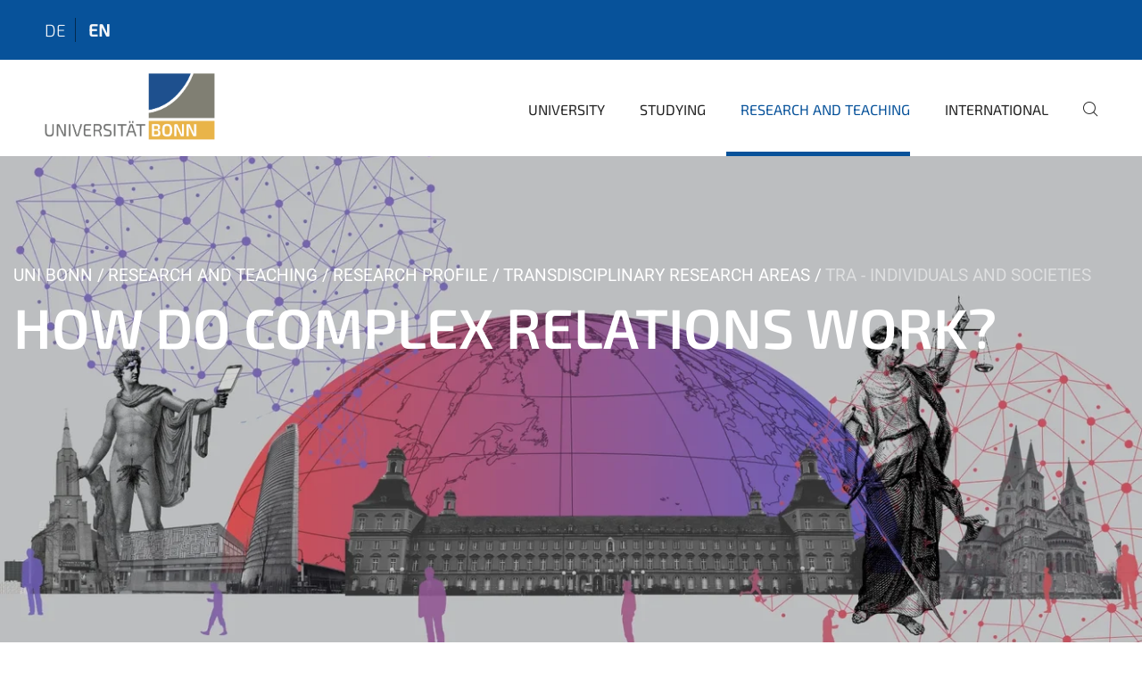

--- FILE ---
content_type: text/html;charset=utf-8
request_url: https://www.uni-bonn.de/en/research-and-teaching/research-profile/transdisciplinary-research-areas/tra-4-individuals?set_language=en
body_size: 16941
content:
<!DOCTYPE html>
<html xmlns="http://www.w3.org/1999/xhtml" lang="en" xml:lang="en">
<head><meta http-equiv="Content-Type" content="text/html; charset=UTF-8" /><link rel="alternate" hreflang="de" href="https://www.uni-bonn.de/de/forschung-lehre/forschungsprofil/transdisziplinaere-forschungsbereiche/tra-4-individuals/tra-4-start" /><link rel="alternate" hreflang="en" href="https://www.uni-bonn.de/en/research-and-teaching/research-profile/transdisciplinary-research-areas/tra-4-individuals/tra-4-start" /><link data-head-resource="1" rel="stylesheet" href="/++theme++barceloneta/css/barceloneta.min.css" /><link data-head-resource="1" rel="stylesheet" type="text/css" href="/++theme++unibonn.theme/css/style.css?tag=28-01-2026_10-29-07" /><link rel="canonical" href="https://www.uni-bonn.de/en/research-and-teaching/research-profile/transdisciplinary-research-areas/tra-4-individuals" /><link rel="preload icon" type="image/vnd.microsoft.icon" href="https://www.uni-bonn.de/en/favicon.ico" /><link rel="mask-icon" href="https://www.uni-bonn.de/en/favicon.ico" /><link href="https://www.uni-bonn.de/en/@@search" rel="search" title="Search this site" /><link data-bundle="easyform" href="https://www.uni-bonn.de/++webresource++b6e63fde-4269-5984-a67a-480840700e9a/++resource++easyform.css" media="all" rel="stylesheet" type="text/css" /><link data-bundle="multilingual" href="https://www.uni-bonn.de/++webresource++f30a16e6-dac4-5f5f-a036-b24364abdfc8/++resource++plone.app.multilingual.stylesheet/multilingual.css" media="all" rel="stylesheet" type="text/css" /><link data-bundle="plone-fullscreen" href="https://www.uni-bonn.de/++webresource++ac83a459-aa2c-5a45-80a9-9d3e95ae0847/++plone++static/plone-fullscreen/fullscreen.css" media="all" rel="stylesheet" type="text/css" /><script async="True" data-bundle="plone-fullscreen" integrity="sha384-yAbXscL0aoE/0AkFhaGNz6d74lDy9Cz7PXfkWNqRnFm0/ewX0uoBBoyPBU5qW7Nr" src="https://www.uni-bonn.de/++webresource++6aa4c841-faf5-51e8-8109-90bd97e7aa07/++plone++static/plone-fullscreen/fullscreen.js"></script><script data-bundle="plone" integrity="sha384-T7C7Yovbvi1N4mUURIMkSdCYiheVGEeinkE0BbENGVeMKaPPPcwZk3djZfMKOEq/" src="https://www.uni-bonn.de/++webresource++34f34eab-a19d-533e-a464-ddf672c6f922/++plone++static/bundle-plone/bundle.min.js"></script><script type="text/javascript">
var _paq = window._paq || [];
/* tracker methods like "setCustomDimension" should be called before "trackPageView" */
_paq.push(['trackPageView']);
_paq.push(['enableLinkTracking']);
(function() {
var u="https://webstat.hrz.uni-bonn.de/";
_paq.push(['setTrackerUrl', u+'matomo.php']);
_paq.push(['setSiteId', '2']);
var d=document, g=d.createElement('script'), s=d.getElementsByTagName('script')[0];
g.type='text/javascript'; g.async=true; g.defer=true; g.src=u+'matomo.js'; s.parentNode.insertBefore(g,s);
})();
</script><script data-head-resource="1" src="/++theme++unibonn.theme/js/libs.js?tag=28-01-2026_10-29-25"></script><script data-head-resource="1" src="/++theme++unibonn.theme/js/script.js?tag=28-01-2026_10-29-25"></script>
  <meta charset="utf-8"><meta charset="utf-8" /><meta name="twitter:card" content="summary" /><meta property="og:site_name" content="Universität Bonn" /><meta property="og:title" content="TRA 4 - Individuals and Societies" /><meta property="og:type" content="website" /><meta property="og:description" content="In der TRA Modelling arbeiten Wissenschaftlerinnen und Wissenschaftler aus Mathematik, Informatik und deren Anwendungsbereichen wie zum Beispiel den Lebenswissenschaften, Wirtschaftswissenschaften oder Geowissenschaften zusammen." /><meta property="og:url" content="https://www.uni-bonn.de/en/research-and-teaching/research-profile/transdisciplinary-research-areas/tra-4-individuals" /><meta property="og:image" content="https://www.uni-bonn.de/++resource++plone-logo.svg" /><meta property="og:image:type" content="image/svg+xml" /><meta name="description" content="In der TRA Modelling arbeiten Wissenschaftlerinnen und Wissenschaftler aus Mathematik, Informatik und deren Anwendungsbereichen wie zum Beispiel den Lebenswissenschaften, Wirtschaftswissenschaften oder Geowissenschaften zusammen." /><meta name="viewport" content="width=device-width, initial-scale=1.0" /><meta name="generator" content="Plone - https://plone.org/" /></meta>
  <meta http-equiv="X-UA-Compatible" content="IE=edge"><meta charset="utf-8" /><meta name="twitter:card" content="summary" /><meta property="og:site_name" content="Universität Bonn" /><meta property="og:title" content="TRA 4 - Individuals and Societies" /><meta property="og:type" content="website" /><meta property="og:description" content="In der TRA Modelling arbeiten Wissenschaftlerinnen und Wissenschaftler aus Mathematik, Informatik und deren Anwendungsbereichen wie zum Beispiel den Lebenswissenschaften, Wirtschaftswissenschaften oder Geowissenschaften zusammen." /><meta property="og:url" content="https://www.uni-bonn.de/en/research-and-teaching/research-profile/transdisciplinary-research-areas/tra-4-individuals" /><meta property="og:image" content="https://www.uni-bonn.de/++resource++plone-logo.svg" /><meta property="og:image:type" content="image/svg+xml" /><meta name="description" content="In der TRA Modelling arbeiten Wissenschaftlerinnen und Wissenschaftler aus Mathematik, Informatik und deren Anwendungsbereichen wie zum Beispiel den Lebenswissenschaften, Wirtschaftswissenschaften oder Geowissenschaften zusammen." /><meta name="viewport" content="width=device-width, initial-scale=1.0" /><meta name="generator" content="Plone - https://plone.org/" /></meta>
  <meta name="viewport" content="width=device-width, initial-scale=1"><meta charset="utf-8" /><meta name="twitter:card" content="summary" /><meta property="og:site_name" content="Universität Bonn" /><meta property="og:title" content="TRA 4 - Individuals and Societies" /><meta property="og:type" content="website" /><meta property="og:description" content="In der TRA Modelling arbeiten Wissenschaftlerinnen und Wissenschaftler aus Mathematik, Informatik und deren Anwendungsbereichen wie zum Beispiel den Lebenswissenschaften, Wirtschaftswissenschaften oder Geowissenschaften zusammen." /><meta property="og:url" content="https://www.uni-bonn.de/en/research-and-teaching/research-profile/transdisciplinary-research-areas/tra-4-individuals" /><meta property="og:image" content="https://www.uni-bonn.de/++resource++plone-logo.svg" /><meta property="og:image:type" content="image/svg+xml" /><meta name="description" content="In der TRA Modelling arbeiten Wissenschaftlerinnen und Wissenschaftler aus Mathematik, Informatik und deren Anwendungsbereichen wie zum Beispiel den Lebenswissenschaften, Wirtschaftswissenschaften oder Geowissenschaften zusammen." /><meta name="viewport" content="width=device-width, initial-scale=1.0" /><meta name="generator" content="Plone - https://plone.org/" /></meta>
  <title>TRA 4 - Individuals and Societies — University of Bonn</title>
</head>
<body id="visual-portal-wrapper" class="col-content frontend icons-on navigation-theme-navigation_default portaltype-tilepage section-research-and-teaching site-en subsection-research-profile subsection-research-profile-transdisciplinary-research-areas subsection-research-profile-transdisciplinary-research-areas-tra-4-individuals template-view thumbs-on userrole-anonymous viewpermission-view view-mode is-tilepage is-default-page" dir="ltr" data-base-url="https://www.uni-bonn.de/en/research-and-teaching/research-profile/transdisciplinary-research-areas/tra-4-individuals/tra-4-start" data-view-url="https://www.uni-bonn.de/en/research-and-teaching/research-profile/transdisciplinary-research-areas/tra-4-individuals/tra-4-start" data-portal-url="https://www.uni-bonn.de" data-i18ncatalogurl="https://www.uni-bonn.de/plonejsi18n" data-lazy_loading_image_scales="[{&quot;id&quot;: &quot;large&quot;, &quot;value&quot;: 768}, {&quot;id&quot;: &quot;preview&quot;, &quot;value&quot;: 500}, {&quot;id&quot;: &quot;mini&quot;, &quot;value&quot;: 200}, {&quot;id&quot;: &quot;thumb&quot;, &quot;value&quot;: 128}, {&quot;id&quot;: &quot;tile&quot;, &quot;value&quot;: 64}, {&quot;id&quot;: &quot;icon&quot;, &quot;value&quot;: 32}, {&quot;id&quot;: &quot;listing&quot;, &quot;value&quot;: 16}]" data-pat-pickadate="{&quot;date&quot;: {&quot;selectYears&quot;: 200}, &quot;time&quot;: {&quot;interval&quot;: 5 } }" data-pat-plone-modal="{&quot;actionOptions&quot;: {&quot;displayInModal&quot;: false}}"><div class="outer-wrapper">
    <div class="inner-wrapper">

      <div id="fontfamilies">
  <style>@font-face{font-family:'uni-bonn';src: url('https://www.uni-bonn.de/font-families/unibonn-fonts/view/++widget++form.widgets.file_eot/@@download');src: url('https://www.uni-bonn.de/font-families/unibonn-fonts/view/++widget++form.widgets.file_eot/@@download') format('embedded-opentype'),url('https://www.uni-bonn.de/font-families/unibonn-fonts/view/++widget++form.widgets.file_svg/@@download') format('svg'),url('https://www.uni-bonn.de/font-families/unibonn-fonts/view/++widget++form.widgets.file_woff/@@download') format('woff'),url('https://www.uni-bonn.de/font-families/unibonn-fonts/view/++widget++form.widgets.file_ttf/@@download') format('truetype');font-weight:normal;font-style:normal;}.uni-bonn-icon-arrow-down:before{content:"\e900";font-family:uni-bonn}.uni-bonn-icon-arrow-top:before{content:"\e901";font-family:uni-bonn}.uni-bonn-icon-close:before{content:"\e902";font-family:uni-bonn}.uni-bonn-icon-arrow-right:before{content:"\e903";font-family:uni-bonn}.uni-bonn-icon-arrow-left:before{content:"\e904";font-family:uni-bonn}.uni-bonn-icon-external:before{content:"\e905";font-family:uni-bonn}.uni-bonn-icon-search:before{content:"\e906";font-family:uni-bonn}.uni-bonn-icon-whatsapp-outline:before{content:"\e907";font-family:uni-bonn}.uni-bonn-icon-whatsapp:before{content:"\e908";font-family:uni-bonn}.uni-bonn-icon-youtube:before{content:"\e909";font-family:uni-bonn}.uni-bonn-icon-youtube-outline:before{content:"\e90a";font-family:uni-bonn}.uni-bonn-icon-instagram:before{content:"\e90b";font-family:uni-bonn}.uni-bonn-icon-instagram-outline:before{content:"\e90c";font-family:uni-bonn}.uni-bonn-icon-linkedin:before{content:"\e90d";font-family:uni-bonn}.uni-bonn-icon-linkedin-outline:before{content:"\e90e";font-family:uni-bonn}.uni-bonn-icon-xing:before{content:"\e90f";font-family:uni-bonn}.uni-bonn-icon-xing-outline:before{content:"\e910";font-family:uni-bonn}.uni-bonn-icon-twitter:before{content:"\e911";font-family:uni-bonn}.uni-bonn-icon-twitter-outline:before{content:"\e912";font-family:uni-bonn}.uni-bonn-icon-facebook:before{content:"\e913";font-family:uni-bonn}.uni-bonn-icon-facebook-outline:before{content:"\e914";font-family:uni-bonn}.uni-bonn-icon-navigation:before{content:"\e915";font-family:uni-bonn}.uni-bonn-icon-phone-book:before{content:"\e917";font-family:uni-bonn}.uni-bonn-icon-information:before{content:"\e918";font-family:uni-bonn}.uni-bonn-icon-checkbox:before{content:"\e919";font-family:uni-bonn}.uni-bonn-icon-filter-kachel:before{content:"\e91a";font-family:uni-bonn}.uni-bonn-icon-filter:before{content:"\e91b";font-family:uni-bonn}.uni-bonn-icon-filter-liste:before{content:"\e91c";font-family:uni-bonn}.uni-bonn-icon-delete:before{content:"\e91d";font-family:uni-bonn}.uni-bonn-icon-filter-liste-inaktiv:before{content:"\e91e";font-family:uni-bonn}.uni-bonn-icon-cheackbox-aktiv:before{content:"\e91f";font-family:uni-bonn}.uni-bonn-icon-filter-kachel-aktiv:before{content:"\e920";font-family:uni-bonn}.uni-bonn-icon-event:before{content:"\e921";font-family:uni-bonn}.uni-bonn-icon-video:before{content:"\e922";font-family:uni-bonn}.uni-bonn-icon-phone:before{content:"\e923";font-family:uni-bonn}.uni-bonn-icon-fax:before{content:"\e924";font-family:uni-bonn}.uni-bonn-icon-link:before{content:"\e925";font-family:uni-bonn}.uni-bonn-icon-download:before{content:"\e926";font-family:uni-bonn}.uni-bonn-icon-print:before{content:"\e927";font-family:uni-bonn}.uni-bonn-icon-x:before{content:"\e928";font-family:uni-bonn}.uni-bonn-icon-x-outline:before{content:"\e929";font-family:uni-bonn}.uni-bonn-icon-bluesky:before{content:"\e92a";font-family:uni-bonn}.uni-bonn-icon-bluesky-outline:before{content:"\e92b";font-family:uni-bonn}.uni-bonn-icon-location-1:before{content:"\e916";font-family:uni-bonn}.uni-bonn-icon-mastodon:before{content:"\e92c";font-family:uni-bonn}.uni-bonn-icon-mastodon-outline:before{content:"\e92d";font-family:uni-bonn}
@font-face{font-family:'Uni-Bonn-official';src: url('https://www.uni-bonn.de/font-families/uni-bonn-official/view/++widget++form.widgets.file_eot/@@download');src: url('https://www.uni-bonn.de/font-families/uni-bonn-official/view/++widget++form.widgets.file_eot/@@download') format('embedded-opentype'),url('https://www.uni-bonn.de/font-families/uni-bonn-official/view/++widget++form.widgets.file_svg/@@download') format('svg'),url('https://www.uni-bonn.de/font-families/uni-bonn-official/view/++widget++form.widgets.file_woff/@@download') format('woff'),url('https://www.uni-bonn.de/font-families/uni-bonn-official/view/++widget++form.widgets.file_ttf/@@download') format('truetype');font-weight:normal;font-style:normal;}.Uni-Bonn-official-icon-fakten-zahlen:before{content:"\e900";font-family:Uni-Bonn-official}.Uni-Bonn-official-icon-forschung:before{content:"\e901";font-family:Uni-Bonn-official}.Uni-Bonn-official-icon-informationen:before{content:"\e902";font-family:Uni-Bonn-official}.Uni-Bonn-official-icon-orientierung:before{content:"\e903";font-family:Uni-Bonn-official}.Uni-Bonn-official-icon-transfer:before{content:"\e904";font-family:Uni-Bonn-official}.Uni-Bonn-official-icon-promotion:before{content:"\e905";font-family:Uni-Bonn-official}.Uni-Bonn-official-icon-hochschulsport:before{content:"\e906";font-family:Uni-Bonn-official}.Uni-Bonn-official-icon-it:before{content:"\e907";font-family:Uni-Bonn-official}.Uni-Bonn-official-icon-argelander:before{content:"\e908";font-family:Uni-Bonn-official}.Uni-Bonn-official-icon-diversity:before{content:"\e909";font-family:Uni-Bonn-official}.Uni-Bonn-official-icon-sprache:before{content:"\e90a";font-family:Uni-Bonn-official}.Uni-Bonn-official-icon-qualitaetssicherung:before{content:"\e910";font-family:Uni-Bonn-official}.Uni-Bonn-official-icon-lernplattform:before{content:"\e911";font-family:Uni-Bonn-official}.Uni-Bonn-official-icon-alumni:before{content:"\e912";font-family:Uni-Bonn-official}.Uni-Bonn-official-icon-veranstaltung:before{content:"\e90b";font-family:Uni-Bonn-official}.Uni-Bonn-official-icon-studieren:before{content:"\e90c";font-family:Uni-Bonn-official}.Uni-Bonn-official-icon-ranking:before{content:"\e90d";font-family:Uni-Bonn-official}.Uni-Bonn-official-icon-beratung:before{content:"\e90e";font-family:Uni-Bonn-official}.Uni-Bonn-official-icon-foerderung:before{content:"\e90f";font-family:Uni-Bonn-official}.Uni-Bonn-official-icon-postdocs:before{content:"\e913";font-family:Uni-Bonn-official}.Uni-Bonn-official-icon-strategie:before{content:"\e914";font-family:Uni-Bonn-official}.Uni-Bonn-official-icon-lehre:before{content:"\e91c";font-family:Uni-Bonn-official}.Uni-Bonn-official-icon-exellenz:before{content:"\e91d";font-family:Uni-Bonn-official}.Uni-Bonn-official-icon-multiplikatoren:before{content:"\e91e";font-family:Uni-Bonn-official}.Uni-Bonn-official-icon-kontakt:before{content:"\e91f";font-family:Uni-Bonn-official}.Uni-Bonn-official-icon-ort:before{content:"\e920";font-family:Uni-Bonn-official}.Uni-Bonn-official-icon-international:before{content:"\e921";font-family:Uni-Bonn-official}.Uni-Bonn-official-icon-sprechstunde:before{content:"\e922";font-family:Uni-Bonn-official}.Uni-Bonn-official-icon-fortbildung:before{content:"\e923";font-family:Uni-Bonn-official}.Uni-Bonn-official-icon-bibliothek:before{content:"\e924";font-family:Uni-Bonn-official}.Uni-Bonn-official-icon-oeffnungszeiten:before{content:"\e925";font-family:Uni-Bonn-official}.Uni-Bonn-official-icon-auszeichnungen:before{content:"\e926";font-family:Uni-Bonn-official}.Uni-Bonn-official-icon-unie915:before{content:"\e915";font-family:Uni-Bonn-official}.Uni-Bonn-official-icon-unie916:before{content:"\e916";font-family:Uni-Bonn-official}.Uni-Bonn-official-icon-unie917:before{content:"\e917";font-family:Uni-Bonn-official}.Uni-Bonn-official-icon-unie918:before{content:"\e918";font-family:Uni-Bonn-official}.Uni-Bonn-official-icon-unie919:before{content:"\e919";font-family:Uni-Bonn-official}.Uni-Bonn-official-icon-unie91a:before{content:"\e91a";font-family:Uni-Bonn-official}.Uni-Bonn-official-icon-unie91b:before{content:"\e91b";font-family:Uni-Bonn-official}.Uni-Bonn-official-icon-transfer-puzzle:before{content:"\e927";font-family:Uni-Bonn-official}.Uni-Bonn-official-icon-transfer-arrow:before{content:"\e928";font-family:Uni-Bonn-official}
@font-face{font-family:'testfont';src: url('https://www.uni-bonn.de/font-families/default-fonts/view/++widget++form.widgets.file_eot/@@download');src: url('https://www.uni-bonn.de/font-families/default-fonts/view/++widget++form.widgets.file_eot/@@download') format('embedded-opentype'),url('https://www.uni-bonn.de/font-families/default-fonts/view/++widget++form.widgets.file_svg/@@download') format('svg'),url('https://www.uni-bonn.de/font-families/default-fonts/view/++widget++form.widgets.file_woff/@@download') format('woff'),url('https://www.uni-bonn.de/font-families/default-fonts/view/++widget++form.widgets.file_ttf/@@download') format('truetype');font-weight:normal;font-style:normal;}.testfont-icon-home:before{content:"\e902";font-family:testfont}.testfont-icon-pencil:before{content:"\e905";font-family:testfont}.testfont-icon-music:before{content:"\e911";font-family:testfont}.testfont-icon-bell:before{content:"\e951";font-family:testfont}
@font-face{font-family:'Uni-Bonn-Kampagne';src: url('https://www.uni-bonn.de/font-families/kampagne/view/++widget++form.widgets.file_eot/@@download');src: url('https://www.uni-bonn.de/font-families/kampagne/view/++widget++form.widgets.file_eot/@@download') format('embedded-opentype'),url('https://www.uni-bonn.de/font-families/kampagne/view/++widget++form.widgets.file_svg/@@download') format('svg'),url('https://www.uni-bonn.de/font-families/kampagne/view/++widget++form.widgets.file_woff/@@download') format('woff'),url('https://www.uni-bonn.de/font-families/kampagne/view/++widget++form.widgets.file_ttf/@@download') format('truetype');font-weight:normal;font-style:normal;}.Uni-Bonn-Kampagne-icon-social-media:before{content:"\e900";font-family:Uni-Bonn-Kampagne}.Uni-Bonn-Kampagne-icon-bildergalerie:before{content:"\e901";font-family:Uni-Bonn-Kampagne}.Uni-Bonn-Kampagne-icon-podcast:before{content:"\e902";font-family:Uni-Bonn-Kampagne}.Uni-Bonn-Kampagne-icon-anmeldung:before{content:"\e903";font-family:Uni-Bonn-Kampagne}.Uni-Bonn-Kampagne-icon-presse:before{content:"\e904";font-family:Uni-Bonn-Kampagne}.Uni-Bonn-Kampagne-icon-veranstaltung:before{content:"\e905";font-family:Uni-Bonn-Kampagne}.Uni-Bonn-Kampagne-icon-film:before{content:"\e906";font-family:Uni-Bonn-Kampagne}.Uni-Bonn-Kampagne-icon-landingpage:before{content:"\e907";font-family:Uni-Bonn-Kampagne}.Uni-Bonn-Kampagne-icon-nachhaltigkeit:before{content:"\e908";font-family:Uni-Bonn-Kampagne}
@font-face{font-family:'icomoon';src: url('https://www.uni-bonn.de/font-families/uni-bonn-temp/view/++widget++form.widgets.file_eot/@@download');src: url('https://www.uni-bonn.de/font-families/uni-bonn-temp/view/++widget++form.widgets.file_eot/@@download') format('embedded-opentype'),url('https://www.uni-bonn.de/font-families/uni-bonn-temp/view/++widget++form.widgets.file_svg/@@download') format('svg'),url('https://www.uni-bonn.de/font-families/uni-bonn-temp/view/++widget++form.widgets.file_woff/@@download') format('woff'),url('https://www.uni-bonn.de/font-families/uni-bonn-temp/view/++widget++form.widgets.file_ttf/@@download') format('truetype');font-weight:normal;font-style:normal;}.icomoon-icon-icon_transfer_puzzle:before{content:"\e900";font-family:icomoon}.icomoon-icon-icon_transfer-arrow:before{content:"\e901";font-family:icomoon}</style>
</div>
      

      <div id="unibonn-topbar" class="unibonn-main-topbar ">
    <div class="container">
        <div class="row">
            <div class="col-md-9" id="topbar-left-wrapper">
                
                <div id="language-selector">
                    
  <ul class="languageselector">
    
      <li class=" language-de">
        <a href="https://www.uni-bonn.de/@@multilingual-selector/acbcbc8552cb4089b4561ac0972126b0/de?set_language=de" title="Deutsch">
          
          de
        </a>
      </li>
    
      <li class="currentLanguage  language-en">
        <a href="https://www.uni-bonn.de/@@multilingual-selector/acbcbc8552cb4089b4561ac0972126b0/en?set_language=en" title="English">
          
          en
        </a>
      </li>
    
  </ul>


                </div>
            </div>
            <div class="col-md-3" id="topbar-right-wrapper">
                
  

            </div>
        </div>
    </div>
</div>

      <header id="company-header" class="unibonn">

    <div class="header-template-0 header-image-size-1">
      <div class="container">
        <div id="company-topbar" class="container has-leadimage">
          
  <div id="company-logo">
    
      <a class="portal-logo logo_desktop" href="https://www.uni-bonn.de/en" title="Universität Bonn">
        <img alt="Universität Bonn" title="Universität Bonn" src="https://www.uni-bonn.de/en/++theme++unibonn.theme/images/logos/logo_desktop.svg" />
      </a>
    
      <a class="portal-logo logo_mobile" href="https://www.uni-bonn.de/en" title="Universität Bonn">
        <img alt="Universität Bonn" title="Universität Bonn" src="https://www.uni-bonn.de/en/++theme++unibonn.theme/images/logos/logo_mobile.svg" />
      </a>
    
      <a class="portal-logo logo_mobile_navigation" href="https://www.uni-bonn.de/en" title="Universität Bonn">
        <img alt="Universität Bonn" title="Universität Bonn" src="https://www.uni-bonn.de/en/++theme++unibonn.theme/images/logos/logo_mobile_navigation.svg" />
      </a>
    
  </div>

          
  <div class="language-selector-container">
    <div class="language-selector">
      
        
      
        <div>
          <span class="text">en</span>
          <span class="icon interaktiv-icon-basetilestheme-arrow-top"></span>
        </div>
      
      <ul class="lang-dropdown">
        <li class="">
          <a href="https://www.uni-bonn.de/@@multilingual-selector/acbcbc8552cb4089b4561ac0972126b0/de?set_language=de">de</a>
        </li>
        <li class="selected">
          <a href="https://www.uni-bonn.de/@@multilingual-selector/acbcbc8552cb4089b4561ac0972126b0/en?set_language=en">en</a>
        </li>
      </ul>
    </div>
  </div>

          <div id="navigation-overlay"></div>
          

  <div class="sidenavigation-links">
    <button id="toggle-navigation" class="sidenavigation-link" aria-label="Toggle Navigation">
      <i class="icon-unibonn-navigation"></i>
    </button>
    
  </div>

  
    <div id="company-navigation-main" class="desktop">
      <nav class="main-navigation">
        
  <ul class="main-navigation-sections">
    
      <li class="section-0 has-subsections">
        <a class="has-subsections" href="https://www.uni-bonn.de/en/university" data-uid="0bada236fc5d40c793b6facd5d4f6b0e">
          University
        </a>
      </li>
    
      <li class="section-0 has-subsections">
        <a class="has-subsections" href="https://www.uni-bonn.de/en/studying" data-uid="268f5e0618564b54b6b651f3bf05449c">
          Studying
        </a>
      </li>
    
      <li class="section-0 in-path has-subsections">
        <a class="has-subsections" href="https://www.uni-bonn.de/en/research-and-teaching" data-uid="9bb16534744a4b35894f0f9afe09b2c2">
          Research and Teaching
        </a>
      </li>
    
      <li class="section-0 has-subsections">
        <a class="has-subsections" href="https://www.uni-bonn.de/en/international" data-uid="37684825678d404c9b338c0fa82ae83f">
          International
        </a>
      </li>
    
    
        <li class="search">
          <a href="https://www.uni-bonn.de/en/search" title="search">
            <i class="icon-unibonn icon-unibonn-search"></i>
          </a>
        </li>
    
  </ul>

      </nav>
    </div>

    <div id="company-navigation" class="menu">
      <button class="close-navigation-menu close-desktop-navigation" aria-label="close">
        <i class="icon-unibonn-close"></i>
      </button>

      <div id="navigation-menu-header">
        
          <a class="portal-logo logo_mobile_menu" href="https://www.uni-bonn.de/en" title="Universität Bonn">
            <img alt="Universität Bonn" title="Universität Bonn" src="https://www.uni-bonn.de/en/++theme++unibonn.theme/images/logos/logo_mobile_navigation.svg" />
          </a>
        

        <ul class="navigation-menu-header-actions">
          
            <li>
              <a class="open-search" href="https://www.uni-bonn.de/en/search" title="search">
                <i class="icon-unibonn icon-unibonn-search"></i>
              </a>
            </li>
          
          <li>
            <a class="close-navigation-menu" id="close-navigation" title="close">
              <i class="icon-unibonn-navigation"></i>
            </a>
          </li>
        </ul>
      </div>

      <div class="searchbar">
        <form action="https://www.uni-bonn.de/en/search">
          <button class="start-search" aria-label="Start Search"><i class="left icon-unibonn icon-unibonn-search"></i>
          </button>
          <input class="search-input" type="text" name="SearchableText" aria-label="Search" />
          <button class="clear-search" aria-label="Clear Search"><i class="icon-unibonn icon-unibonn-close"></i>
          </button>
        </form>
      </div>

      <nav class="main-navigation">
        <div class="navigation-level">
          <div class="spinner" style="display: block"></div>
        </div>
      </nav>

    </div>
  

        </div>
      </div>
      
  <div id="company-leadimage" data-editmode="false">
    <div class="slider-wrapper" data-duration="2000" data-effect="header-slider-effect-fade" data-autoplay="True">

      
        <div class="slide">

          <!--? IMAGE -->
          <div class="image lazy-load-scaled-slideimage" data-base_url="https://www.uni-bonn.de/de/forschung-lehre/forschung-und-lehre-medien/forschungsprofil-medien/tras/tra-4/kopie-von-zwischenueberschrift-hinzufuegen-5.png/@@images/image" data-image_dimensions="{'width': 1783, 'height': 1454}" data-image_scalable="true" style="background-position: 49.7866% 67.1574%;">
          </div>

          <!--? VIDEO -->
          

          

          <div class="overlay" style=""></div>
          <div class="overlay " style=""></div>

          <div class="information-container" style="">
              
              <div class="information">
                <nav class="breadcrumbs">
  <span id="breadcrumbs-you-are-here" class="hiddenStructure">You are here:</span>

  <ol aria-labelledby="breadcrumbs-you-are-here">
    <li id="breadcrumbs-home">
      <a href="https://www.uni-bonn.de/en">Uni Bonn</a>
    </li>
    <li id="breadcrumbs-1">
      
        <a href="https://www.uni-bonn.de/en/research-and-teaching">Research and Teaching</a>
        
      
    </li>
    <li id="breadcrumbs-2">
      
        <a href="https://www.uni-bonn.de/en/research-and-teaching/research-profile">Research Profile</a>
        
      
    </li>
    <li id="breadcrumbs-3">
      
        <a href="https://www.uni-bonn.de/en/research-and-teaching/research-profile/transdisciplinary-research-areas">Transdisciplinary Research Areas</a>
        
      
    </li>
    <li id="breadcrumbs-4">
      
        
        <span id="breadcrumbs-current">TRA - Individuals and Societies</span>
      
    </li>
  </ol>
</nav>
                <div class="title">
                  How do complex relations work?
                </div>
                
                
                  
                
                
              </div>
            </div>

          <div class="copyright">© Fotografien @A. Haag; Apollon/Justitia: GDJ @pixabay, bearb. v. A. Haag</div>

        </div>
      
    </div>

    

    <div class="navigation-container">
      <div class="slider-navigation">
        <button class="slick-prev previous" aria-label="Previous">
          <i class="interaktiv-icon-basetilestheme-back"></i>
        </button>
        <button class="slick-next next" aria-label="Next">
          <i class="interaktiv-icon-basetilestheme-arrow-right"></i>
        </button>
      </div>
    </div>

    <div class="header-border"></div>

    
      
    

    <script>setupLeadimageSlider()</script>
  </div>

    </div>

  </header>

      <div id="anchors"></div>

      <div id="company-content" class="container-fluid main-content-wrapper">
        <div class="row status-message-row set-max-width">
          <aside id="global_statusmessage" class="container">
      

      <div>
      </div>
    </aside>
        </div>
        
        <main id="main-container" class="row">
          <div id="column1-container"></div>
          <div class="col-xs-12 col-sm-12 no-padding">
              <article id="content">

            

              <header>

                <div id="viewlet-above-content-title">
</div>

                
  


                <div id="viewlet-below-content-title">
</div>

                
  


                <div id="viewlet-below-content-description"></div>

              </header>

              <div id="viewlet-above-content-body"></div>

              <div id="content-core">
                
  

    <div id="tile-page-content" data-tinymce="" data-lazy-validation-errors="{}" data-placeholder-info="Placeholderimage">

      <div class="tile-page" data-url="https://www.uni-bonn.de/en/research-and-teaching/research-profile/transdisciplinary-research-areas/tra-4-individuals/tra-4-start" data-uid="08862a3a239c425ba49ab8cef9b46d42">
        <div class="tile-rows-wrapper">

          

          
            
              


<div id="1sun0t9ap7zz" class="tile-row columns-2 tile-row-dynamic-content-width break-on-tablet break-on-mobile reverse-direction" style="margin-top:0px;margin-bottom:0px;padding-top:30px;padding-bottom:30px;padding-left:0px;padding-right:0px;" data-uid="1sun0t9ap7zz" data-url="https://www.uni-bonn.de/en/research-and-teaching/research-profile/transdisciplinary-research-areas/tra-4-individuals/tra-4-start" data-position="0" data-portal_type="TileRowCT">

  

  <div class="background-options">

  
    <div class="background-color" style="background-color:#F1F3F7"></div>
  
  
  
  
  

</div>

  <div class="tiles-wrapper">
    
      

  <div id="8i3jzwr0nb0m" data-uid="8i3jzwr0nb0m" data-url="https://www.uni-bonn.de/en/research-and-teaching/research-profile/transdisciplinary-research-areas/tra-4-individuals/tra-4-start" class="tile-valign-top tile tile-frame" style="margin-left:0px;margin-right:20px;margin-top:0px;margin-bottom:0px;padding-left:0px;padding-right:0px;padding-top:0px;padding-bottom:0px;" data-jsinit="" data-gridsize="9">

    

    <div class="background-options">

  
  
  
  
  

</div>

    <span></span>
    <div class="tile-content">
    <div class="tile-rows-wrapper">
      
        


<div id="c2l0fguzwczd" class="tile-row columns-1 tile-row-dynamic-content-width break-on-tablet break-on-mobile default-direction" style="margin-top:0px;margin-bottom:0px;padding-top:0px;padding-bottom:0px;padding-left:0px;padding-right:0px;" data-uid="c2l0fguzwczd" data-url="https://www.uni-bonn.de/en/research-and-teaching/research-profile/transdisciplinary-research-areas/tra-4-individuals/tra-4-start" data-position="0" data-portal_type="TileRowCT">

  

  <div class="background-options">

  
  
  
  
  

</div>

  <div class="tiles-wrapper">
    
      
  <div id="f4n1kp0kbzli" data-uid="f4n1kp0kbzli" data-url="https://www.uni-bonn.de/en/research-and-teaching/research-profile/transdisciplinary-research-areas/tra-4-individuals/tra-4-start" class="tile-valign-stretch tile tile-spacer" style="margin-left:0px;margin-right:0px;margin-top:0px;margin-bottom:0px;padding-left:0px;padding-right:0px;padding-top:0px;padding-bottom:0px;" data-jsinit="setupTileSpacer" data-gridsize="12">

    

    

    <span></span>
    <div class="tile-content">
    <div class="tile-spacer-wrapper" style="height: 20px;">
    </div>
  </div>
    <span></span>

    
  


  </div>


    
  </div>

  

</div>




      
        


<div id="1ozin9mk9obe" class="tile-row columns-1 tile-row-dynamic-content-width break-on-tablet break-on-mobile default-direction" style="margin-top:0px;margin-bottom:0px;padding-top:0px;padding-bottom:0px;padding-left:0px;padding-right:0px;" data-uid="1ozin9mk9obe" data-url="https://www.uni-bonn.de/en/research-and-teaching/research-profile/transdisciplinary-research-areas/tra-4-individuals/tra-4-start" data-position="0" data-portal_type="TileRowCT">

  

  <div class="background-options">

  
  
  
  
  

</div>

  <div class="tiles-wrapper">
    
      
  <div id="6bc5asjb76oa" data-uid="6bc5asjb76oa" data-url="https://www.uni-bonn.de/en/research-and-teaching/research-profile/transdisciplinary-research-areas/tra-4-individuals/tra-4-start" class="tile-valign-top tile tile-subheadline text-nocolor" style="margin-left:0px;margin-right:0px;margin-top:0px;margin-bottom:0px;padding-left:0px;padding-right:0px;padding-top:0px;padding-bottom:5px;" data-jsinit="setupTileSubheadline" data-gridsize="12">

    

    <div class="background-options">

  
  
  
  
  

</div>

    <span></span>
    <div class="tile-content ">

    <h1 class="heading-tag header-h1 left " style="">
      TRA Individuals, Institutions and Societies
    </h1>
    
    
    
    
    
  </div>
    <span></span>

    
  


  </div>


    
  </div>

  

</div>




      
        


<div id="u50s13dzi18q" class="tile-row columns-1 tile-row-dynamic-content-width break-on-tablet break-on-mobile default-direction" style="margin-top:0px;margin-bottom:0px;padding-top:0px;padding-bottom:0px;padding-left:0px;padding-right:0px;" data-uid="u50s13dzi18q" data-url="https://www.uni-bonn.de/en/research-and-teaching/research-profile/transdisciplinary-research-areas/tra-4-individuals/tra-4-start" data-position="0" data-portal_type="TileRowCT">

  

  <div class="background-options">

  
  
  
  
  

</div>

  <div class="tiles-wrapper">
    
      
  <div id="nb7dagb7txoi" data-uid="nb7dagb7txoi" data-url="https://www.uni-bonn.de/en/research-and-teaching/research-profile/transdisciplinary-research-areas/tra-4-individuals/tra-4-start" class="tile-valign-top tile tile-text text-nocolor custom-font-size custom-line-height" style="margin-left:0px;margin-right:0px;margin-top:0px;margin-bottom:0px;padding-left:0px;padding-right:0px;padding-top:0px;padding-bottom:20px;font-size:1.05rem;line-height:32px;" data-jsinit="setupTileText" data-gridsize="12">

    

    <div class="background-options">

  
  
  
  
  

</div>

    <span></span>
    <div class="tile-content ">
    <p>Our coexistence on this planet is a matter of interaction between individuals, institutions and societies. Countless factors influence our capacity to meet the challenges the present and the future hold. The TRA Individuals and Societies bridges the gaps between the fields of law, theologies, philosophy, economics, psychology, sociology, medicine and other disciplines, conducting research projects on ethics, digitalization / AI, social cohesion and other key issues of our time.</p>
    
  </div>
    <span></span>

    
  


  </div>

    
  </div>

  

</div>




      
    </div>
  </div>
    <span></span>

    
  
  
  


  </div>



    
      

  <div id="r2udm0gy2qpv" data-uid="r2udm0gy2qpv" data-url="https://www.uni-bonn.de/en/research-and-teaching/research-profile/transdisciplinary-research-areas/tra-4-individuals/tra-4-start" class="tile-valign-center tile-halign-left tile tile-image" style="margin-left:20px;margin-right:0px;margin-top:0px;margin-bottom:0px;padding-left:0px;padding-right:0px;padding-top:20px;padding-bottom:20px;" data-jsinit="setupTileImage" data-gridsize="3">

    

    <div class="background-options">

  
  
  
  
  

</div>

    <span></span>
    <div class="tile-content " data-haslink="False">

    
      
  
    
        <div class="" style=" --image-height: 0; --image-height-mobile: 0;">
          <img src="" class="lazy-load-scaled-image" data-src="https://www.uni-bonn.de/de/forschung-lehre/forschung-und-lehre-medien/forschungsprofil-medien/tras/tra-4/logo_ubo_tra_ind-soci_sekundaerlogo.png/@@images/image/leadimagesize" data-loader="customLoaderImage" data-base_url="https://www.uni-bonn.de/de/forschung-lehre/forschung-und-lehre-medien/forschungsprofil-medien/tras/tra-4/logo_ubo_tra_ind-soci_sekundaerlogo.png/images/image" data-size_id="leadimagesize" data-image_dimensions="{&quot;width&quot;: 1920, &quot;height&quot;: 1080}" data-image_scalable="true" alt="Logo_UBo_TRA_Ind&amp;Soci_Sekundaerlogo.png" height="1080" width="1920" style="object-position: 50.0000% 50.0000%;" />
        </div>
      <div class="image-subtitle" style="text-align: left;">
        
        <span>© Bialek/Uni Bonn</span>
      </div>
    
    
  

    

    

  </div>
    <span></span>

    
  
  
  


  </div>



    
  </div>

  

</div>




            
            
          
            
              


<div id="g3vj7sng7prq" class="tile-row columns-4 tile-row-dynamic-content-width break-on-tablet break-on-mobile default-direction" style="margin-top:0px;margin-bottom:0px;padding-top:0px;padding-bottom:15px;padding-left:0px;padding-right:0px;" data-uid="g3vj7sng7prq" data-url="https://www.uni-bonn.de/en/research-and-teaching/research-profile/transdisciplinary-research-areas/tra-4-individuals/tra-4-start" data-position="0" data-portal_type="TileRowCT">

  

  <div class="background-options">

  
    <div class="background-color" style="background-color:#F1F3F7"></div>
  
  
  
  
  

</div>

  <div class="tiles-wrapper">
    
      

  <div id="bi8ib6aygdxl" data-uid="bi8ib6aygdxl" data-url="https://www.uni-bonn.de/en/research-and-teaching/research-profile/transdisciplinary-research-areas/tra-4-individuals/tra-4-start" class="tile-valign-top tile tile-frame" style="margin-left:0px;margin-right:20px;margin-top:0px;margin-bottom:0px;padding-left:0px;padding-right:0px;padding-top:0px;padding-bottom:0px;" data-jsinit="" data-gridsize="3">

    

    <div class="background-options">

  
  
  
  
  

</div>

    <span></span>
    <div class="tile-content">
    <div class="tile-rows-wrapper">
      
        


<div id="7b7qpkjavdv6" class="tile-row columns-1 tile-row-dynamic-content-width break-on-tablet break-on-mobile default-direction" style="margin-top:0px;margin-bottom:0px;padding-top:0px;padding-bottom:0px;padding-left:0px;padding-right:0px;" data-uid="7b7qpkjavdv6" data-url="https://www.uni-bonn.de/en/research-and-teaching/research-profile/transdisciplinary-research-areas/tra-4-individuals/tra-4-start" data-position="0" data-portal_type="TileRowCT">

  

  <div class="background-options">

  
  
  
  
  

</div>

  <div class="tiles-wrapper">
    
      
  <div id="e0gufe6rznt6" data-uid="e0gufe6rznt6" data-url="https://www.uni-bonn.de/en/research-and-teaching/research-profile/transdisciplinary-research-areas/tra-4-individuals/tra-4-start" class="tile-valign-top tile tile-subheadline text-nocolor" style="margin-left:0px;margin-right:0px;margin-top:0px;margin-bottom:0px;padding-left:30px;padding-right:30px;padding-top:30px;padding-bottom:10px;" data-jsinit="setupTileSubheadline" data-gridsize="12">

    

    <div class="background-options">

  
    <div class="background-color" style="background-color:#FFFFFF"></div>
  
  
  
  
  

</div>

    <span></span>
    <div class="tile-content ">

    
    
    <h3 class="heading-tag header-h3 left " style="">
      Research
    </h3>
    
    
    
  </div>
    <span></span>

    
  


  </div>


    
  </div>

  

</div>




      
        


<div id="9cjs4dj0q50u" class="tile-row columns-1 tile-row-dynamic-content-width break-on-tablet break-on-mobile default-direction" style="margin-top:0px;margin-bottom:0px;padding-top:0px;padding-bottom:0px;padding-left:0px;padding-right:0px;" data-uid="9cjs4dj0q50u" data-url="https://www.uni-bonn.de/en/research-and-teaching/research-profile/transdisciplinary-research-areas/tra-4-individuals/tra-4-start" data-position="0" data-portal_type="TileRowCT">

  

  <div class="background-options">

  
  
  
  
  

</div>

  <div class="tiles-wrapper">
    
      
  <div id="8g5ue4y4dcoy" data-uid="8g5ue4y4dcoy" data-url="https://www.uni-bonn.de/en/research-and-teaching/research-profile/transdisciplinary-research-areas/tra-4-individuals/tra-4-start" class="tile-valign-top tile tile-text text-nocolor" style="margin-left:0px;margin-right:0px;margin-top:0px;margin-bottom:0px;padding-left:30px;padding-right:30px;padding-top:0px;padding-bottom:20px;" data-jsinit="setupTileText" data-gridsize="12">

    

    <div class="background-options">

  
    <div class="background-color" style="background-color:#FFFFFF"></div>
  
  
  
  
  

</div>

    <span></span>
    <div class="tile-content ">
    <p>Read here about the research profile, topics and funded projects of our TRA.</p>
    
  </div>
    <span></span>

    
  


  </div>

    
  </div>

  

</div>




      
        


<div id="pyiwy6mkhrgc" class="tile-row columns-1 tile-row-dynamic-content-width break-on-tablet break-on-mobile default-direction" style="margin-top:0px;margin-bottom:0px;padding-top:0px;padding-bottom:0px;padding-left:0px;padding-right:0px;" data-uid="pyiwy6mkhrgc" data-url="https://www.uni-bonn.de/en/research-and-teaching/research-profile/transdisciplinary-research-areas/tra-4-individuals/tra-4-start" data-position="0" data-portal_type="TileRowCT">

  

  <div class="background-options">

  
  
  
  
  

</div>

  <div class="tiles-wrapper">
    
      
  <div id="782f91y180d5" data-uid="782f91y180d5" data-url="https://www.uni-bonn.de/en/research-and-teaching/research-profile/transdisciplinary-research-areas/tra-4-individuals/tra-4-start" class="tile-valign-top tile-halign-left tile tile-button" style="margin-left:0px;margin-right:0px;margin-top:0px;margin-bottom:0px;padding-left:30px;padding-right:30px;padding-top:0px;padding-bottom:30px;" data-jsinit="" data-gridsize="12">

    

    <div class="background-options">

  
    <div class="background-color" style="background-color:#FFFFFF"></div>
  
  
  
  
  

</div>

    <span></span>
    <div class="tile-content tile-button-content" style="color:#FFFFFF;color_hover:#1A181B;">

    <a class="button" style="border-top:1px #FFFFFF solid;border-right:1px #FFFFFF solid;border-bottom:1px #FFFFFF solid;border-left:1px #FFFFFF solid;background:#07529A;padding-top:15px;padding-bottom:15px;padding-left:40px;padding-right:40px;color:#FFFFFF;justify-content:center;" data-icon-orientation="left" onmouseout="adjustTileButtonStyling(this, 'border-top:1px #FFFFFF solid;border-right:1px #FFFFFF solid;border-bottom:1px #FFFFFF solid;border-left:1px #FFFFFF solid;background:#07529A;padding-top:15px;padding-bottom:15px;padding-left:40px;padding-right:40px;color:#FFFFFF;justify-content:center;', 'color:#FFFFFF;')" onmouseover="adjustTileButtonStyling(this, 'border-top:1px #07529A solid;border-right:1px #07529A solid;border-bottom:1px #07529A solid;border-left:1px #07529A solid;background:rgba(0, 0, 0, 0);padding-top:15px;padding-bottom:15px;padding-left:40px;padding-right:40px;color:#1A181B;justify-content:center;', 'color:#1A181B;')" target="_self" href="https://www.uni-bonn.de/en/research-and-teaching/research-profile/transdisciplinary-research-areas/tra-4-individuals/research-profile">
      
      <span>Find out more</span>
    </a>

  </div>
    <span></span>

    
  


  </div>


    
  </div>

  

</div>




      
    </div>
  </div>
    <span></span>

    
  
  
  


  </div>



    
      

  <div id="u1u7u5j9epqc" data-uid="u1u7u5j9epqc" data-url="https://www.uni-bonn.de/en/research-and-teaching/research-profile/transdisciplinary-research-areas/tra-4-individuals/tra-4-start" class="tile-valign-top tile tile-frame" style="margin-left:20px;margin-right:20px;margin-top:0px;margin-bottom:0px;padding-left:0px;padding-right:0px;padding-top:0px;padding-bottom:0px;" data-jsinit="" data-gridsize="3">

    

    <div class="background-options">

  
  
  
  
  

</div>

    <span></span>
    <div class="tile-content">
    <div class="tile-rows-wrapper">
      
        


<div id="f86dh6quy3zq" class="tile-row columns-1 tile-row-dynamic-content-width break-on-tablet break-on-mobile default-direction" style="margin-top:0px;margin-bottom:0px;padding-top:0px;padding-bottom:0px;padding-left:0px;padding-right:0px;" data-uid="f86dh6quy3zq" data-url="https://www.uni-bonn.de/en/research-and-teaching/research-profile/transdisciplinary-research-areas/tra-4-individuals/tra-4-start" data-position="0" data-portal_type="TileRowCT">

  

  <div class="background-options">

  
  
  
  
  

</div>

  <div class="tiles-wrapper">
    
      
  <div id="o3cwhbp4l2u2" data-uid="o3cwhbp4l2u2" data-url="https://www.uni-bonn.de/en/research-and-teaching/research-profile/transdisciplinary-research-areas/tra-4-individuals/tra-4-start" class="tile-valign-top tile tile-subheadline text-nocolor" style="margin-left:0px;margin-right:0px;margin-top:0px;margin-bottom:0px;padding-left:30px;padding-right:30px;padding-top:30px;padding-bottom:10px;" data-jsinit="setupTileSubheadline" data-gridsize="12">

    

    <div class="background-options">

  
    <div class="background-color" style="background-color:#FFFFFF"></div>
  
  
  
  
  

</div>

    <span></span>
    <div class="tile-content ">

    
    
    <h3 class="heading-tag header-h3 left " style="">
      About us
    </h3>
    
    
    
  </div>
    <span></span>

    
  


  </div>


    
  </div>

  

</div>




      
        


<div id="42ev500fdx0c" class="tile-row columns-1 tile-row-dynamic-content-width break-on-tablet break-on-mobile default-direction" style="margin-top:0px;margin-bottom:0px;padding-top:0px;padding-bottom:0px;padding-left:0px;padding-right:0px;" data-uid="42ev500fdx0c" data-url="https://www.uni-bonn.de/en/research-and-teaching/research-profile/transdisciplinary-research-areas/tra-4-individuals/tra-4-start" data-position="0" data-portal_type="TileRowCT">

  

  <div class="background-options">

  
  
  
  
  

</div>

  <div class="tiles-wrapper">
    
      
  <div id="tl13rk29hcid" data-uid="tl13rk29hcid" data-url="https://www.uni-bonn.de/en/research-and-teaching/research-profile/transdisciplinary-research-areas/tra-4-individuals/tra-4-start" class="tile-valign-top tile tile-text text-nocolor" style="margin-left:0px;margin-right:0px;margin-top:0px;margin-bottom:0px;padding-left:30px;padding-right:30px;padding-top:0px;padding-bottom:20px;" data-jsinit="setupTileText" data-gridsize="12">

    

    <div class="background-options">

  
    <div class="background-color" style="background-color:#FFFFFF"></div>
  
  
  
  
  

</div>

    <span></span>
    <div class="tile-content ">
    <p>Learn more about goals and the organization of the transdisciplinary research area</p>
    
  </div>
    <span></span>

    
  


  </div>

    
  </div>

  

</div>




      
        


<div id="lqbx8iqw0prw" class="tile-row columns-1 tile-row-dynamic-content-width break-on-tablet break-on-mobile default-direction" style="margin-top:0px;margin-bottom:0px;padding-top:0px;padding-bottom:0px;padding-left:0px;padding-right:0px;" data-uid="lqbx8iqw0prw" data-url="https://www.uni-bonn.de/en/research-and-teaching/research-profile/transdisciplinary-research-areas/tra-4-individuals/tra-4-start" data-position="0" data-portal_type="TileRowCT">

  

  <div class="background-options">

  
  
  
  
  

</div>

  <div class="tiles-wrapper">
    
      
  <div id="4pemcx3omhjy" data-uid="4pemcx3omhjy" data-url="https://www.uni-bonn.de/en/research-and-teaching/research-profile/transdisciplinary-research-areas/tra-4-individuals/tra-4-start" class="tile-valign-top tile-halign-left tile tile-button" style="margin-left:0px;margin-right:0px;margin-top:0px;margin-bottom:0px;padding-left:30px;padding-right:30px;padding-top:0px;padding-bottom:30px;" data-jsinit="" data-gridsize="12">

    

    <div class="background-options">

  
    <div class="background-color" style="background-color:#FFFFFF"></div>
  
  
  
  
  

</div>

    <span></span>
    <div class="tile-content tile-button-content" style="color:#FFFFFF;color_hover:#1A181B;">

    <a class="button" style="border-top:1px #FFFFFF solid;border-right:1px #FFFFFF solid;border-bottom:1px #FFFFFF solid;border-left:1px #FFFFFF solid;background:#07529A;padding-top:15px;padding-bottom:15px;padding-left:40px;padding-right:40px;color:#FFFFFF;justify-content:center;" data-icon-orientation="left" onmouseout="adjustTileButtonStyling(this, 'border-top:1px #FFFFFF solid;border-right:1px #FFFFFF solid;border-bottom:1px #FFFFFF solid;border-left:1px #FFFFFF solid;background:#07529A;padding-top:15px;padding-bottom:15px;padding-left:40px;padding-right:40px;color:#FFFFFF;justify-content:center;', 'color:#FFFFFF;')" onmouseover="adjustTileButtonStyling(this, 'border-top:1px #07529A solid;border-right:1px #07529A solid;border-bottom:1px #07529A solid;border-left:1px #07529A solid;background:rgba(0, 0, 0, 0);padding-top:15px;padding-bottom:15px;padding-left:40px;padding-right:40px;color:#1A181B;justify-content:center;', 'color:#1A181B;')" target="_self" href="https://www.uni-bonn.de/en/research-and-teaching/research-profile/transdisciplinary-research-areas/tra-4-individuals/about">
      
      <span>Find out more</span>
    </a>

  </div>
    <span></span>

    
  


  </div>


    
  </div>

  

</div>




      
    </div>
  </div>
    <span></span>

    
  
  
  


  </div>



    
      

  <div id="9plg0n1cdz6t" data-uid="9plg0n1cdz6t" data-url="https://www.uni-bonn.de/en/research-and-teaching/research-profile/transdisciplinary-research-areas/tra-4-individuals/tra-4-start" class="tile-valign-top tile tile-frame" style="margin-left:20px;margin-right:20px;margin-top:0px;margin-bottom:0px;padding-left:0px;padding-right:0px;padding-top:0px;padding-bottom:0px;" data-jsinit="" data-gridsize="3">

    

    <div class="background-options">

  
  
  
  
  

</div>

    <span></span>
    <div class="tile-content">
    <div class="tile-rows-wrapper">
      
        


<div id="6gq54ix4qvns" class="tile-row columns-1 tile-row-dynamic-content-width break-on-tablet break-on-mobile default-direction" style="margin-top:0px;margin-bottom:0px;padding-top:0px;padding-bottom:0px;padding-left:0px;padding-right:0px;" data-uid="6gq54ix4qvns" data-url="https://www.uni-bonn.de/en/research-and-teaching/research-profile/transdisciplinary-research-areas/tra-4-individuals/tra-4-start" data-position="0" data-portal_type="TileRowCT">

  

  <div class="background-options">

  
  
  
  
  

</div>

  <div class="tiles-wrapper">
    
      
  <div id="l7bf4lnfowg8" data-uid="l7bf4lnfowg8" data-url="https://www.uni-bonn.de/en/research-and-teaching/research-profile/transdisciplinary-research-areas/tra-4-individuals/tra-4-start" class="tile-valign-top tile tile-subheadline text-nocolor" style="margin-left:0px;margin-right:0px;margin-top:0px;margin-bottom:0px;padding-left:30px;padding-right:30px;padding-top:30px;padding-bottom:10px;" data-jsinit="setupTileSubheadline" data-gridsize="12">

    

    <div class="background-options">

  
    <div class="background-color" style="background-color:#FFFFFF"></div>
  
  
  
  
  

</div>

    <span></span>
    <div class="tile-content ">

    
    
    <h3 class="heading-tag header-h3 left " style="">
      Offers
    </h3>
    
    
    
  </div>
    <span></span>

    
  


  </div>


    
  </div>

  

</div>




      
        


<div id="zlj9v95w853m" class="tile-row columns-1 tile-row-dynamic-content-width break-on-tablet break-on-mobile default-direction" style="margin-top:0px;margin-bottom:0px;padding-top:0px;padding-bottom:0px;padding-left:0px;padding-right:0px;" data-uid="zlj9v95w853m" data-url="https://www.uni-bonn.de/en/research-and-teaching/research-profile/transdisciplinary-research-areas/tra-4-individuals/tra-4-start" data-position="0" data-portal_type="TileRowCT">

  

  <div class="background-options">

  
  
  
  
  

</div>

  <div class="tiles-wrapper">
    
      
  <div id="haeh726fd3g5" data-uid="haeh726fd3g5" data-url="https://www.uni-bonn.de/en/research-and-teaching/research-profile/transdisciplinary-research-areas/tra-4-individuals/tra-4-start" class="tile-valign-top tile tile-text text-nocolor" style="margin-left:0px;margin-right:0px;margin-top:0px;margin-bottom:0px;padding-left:30px;padding-right:30px;padding-top:0px;padding-bottom:20px;" data-jsinit="setupTileText" data-gridsize="12">

    

    <div class="background-options">

  
    <div class="background-color" style="background-color:#FFFFFF"></div>
  
  
  
  
  

</div>

    <span></span>
    <div class="tile-content ">
    <p>Information on offers and events of our TRA can be found here.</p>
    
  </div>
    <span></span>

    
  


  </div>

    
  </div>

  

</div>




      
        


<div id="wpazg7n1ui7c" class="tile-row columns-1 tile-row-dynamic-content-width break-on-tablet break-on-mobile default-direction" style="margin-top:0px;margin-bottom:0px;padding-top:0px;padding-bottom:0px;padding-left:0px;padding-right:0px;" data-uid="wpazg7n1ui7c" data-url="https://www.uni-bonn.de/en/research-and-teaching/research-profile/transdisciplinary-research-areas/tra-4-individuals/tra-4-start" data-position="0" data-portal_type="TileRowCT">

  

  <div class="background-options">

  
  
  
  
  

</div>

  <div class="tiles-wrapper">
    
      
  <div id="25ekdbg56ysy" data-uid="25ekdbg56ysy" data-url="https://www.uni-bonn.de/en/research-and-teaching/research-profile/transdisciplinary-research-areas/tra-4-individuals/tra-4-start" class="tile-valign-top tile-halign-left tile tile-button" style="margin-left:0px;margin-right:0px;margin-top:0px;margin-bottom:0px;padding-left:30px;padding-right:30px;padding-top:0px;padding-bottom:30px;" data-jsinit="" data-gridsize="12">

    

    <div class="background-options">

  
    <div class="background-color" style="background-color:#FFFFFF"></div>
  
  
  
  
  

</div>

    <span></span>
    <div class="tile-content tile-button-content" style="color:#FFFFFF;color_hover:#1A181B;">

    <a class="button" style="border-top:1px #FFFFFF solid;border-right:1px #FFFFFF solid;border-bottom:1px #FFFFFF solid;border-left:1px #FFFFFF solid;background:#07529A;padding-top:15px;padding-bottom:15px;padding-left:40px;padding-right:40px;color:#FFFFFF;justify-content:center;" data-icon-orientation="left" onmouseout="adjustTileButtonStyling(this, 'border-top:1px #FFFFFF solid;border-right:1px #FFFFFF solid;border-bottom:1px #FFFFFF solid;border-left:1px #FFFFFF solid;background:#07529A;padding-top:15px;padding-bottom:15px;padding-left:40px;padding-right:40px;color:#FFFFFF;justify-content:center;', 'color:#FFFFFF;')" onmouseover="adjustTileButtonStyling(this, 'border-top:1px #07529A solid;border-right:1px #07529A solid;border-bottom:1px #07529A solid;border-left:1px #07529A solid;background:rgba(0, 0, 0, 0);padding-top:15px;padding-bottom:15px;padding-left:40px;padding-right:40px;color:#1A181B;justify-content:center;', 'color:#1A181B;')" target="_self" href="https://www.uni-bonn.de/en/research-and-teaching/research-profile/transdisciplinary-research-areas/tra-4-individuals/offers">
      
      <span>Find out more</span>
    </a>

  </div>
    <span></span>

    
  


  </div>


    
  </div>

  

</div>




      
    </div>
  </div>
    <span></span>

    
  
  
  


  </div>



    
      

  <div id="ch3c4jj503s8" data-uid="ch3c4jj503s8" data-url="https://www.uni-bonn.de/en/research-and-teaching/research-profile/transdisciplinary-research-areas/tra-4-individuals/tra-4-start" class="tile-valign-top tile tile-frame" style="margin-left:20px;margin-right:0px;margin-top:0px;margin-bottom:0px;padding-left:0px;padding-right:0px;padding-top:0px;padding-bottom:0px;" data-jsinit="" data-gridsize="3">

    

    <div class="background-options">

  
  
  
  
  

</div>

    <span></span>
    <div class="tile-content">
    <div class="tile-rows-wrapper">
      
        


<div id="ogp4c0x00fo0" class="tile-row columns-1 tile-row-dynamic-content-width break-on-tablet break-on-mobile default-direction" style="margin-top:0px;margin-bottom:0px;padding-top:0px;padding-bottom:0px;padding-left:0px;padding-right:0px;" data-uid="ogp4c0x00fo0" data-url="https://www.uni-bonn.de/en/research-and-teaching/research-profile/transdisciplinary-research-areas/tra-4-individuals/tra-4-start" data-position="0" data-portal_type="TileRowCT">

  

  <div class="background-options">

  
  
  
  
  

</div>

  <div class="tiles-wrapper">
    
      
  <div id="o1b9113w0z3t" data-uid="o1b9113w0z3t" data-url="https://www.uni-bonn.de/en/research-and-teaching/research-profile/transdisciplinary-research-areas/tra-4-individuals/tra-4-start" class="tile-valign-top tile tile-subheadline text-nocolor" style="margin-left:0px;margin-right:0px;margin-top:0px;margin-bottom:0px;padding-left:30px;padding-right:30px;padding-top:30px;padding-bottom:10px;" data-jsinit="setupTileSubheadline" data-gridsize="12">

    

    <div class="background-options">

  
    <div class="background-color" style="background-color:#FFFFFF"></div>
  
  
  
  
  

</div>

    <span></span>
    <div class="tile-content ">

    
    
    <h3 class="heading-tag header-h3 left " style="">
      Funding opportunities
    </h3>
    
    
    
  </div>
    <span></span>

    
  


  </div>


    
  </div>

  

</div>




      
        


<div id="lge2mlow02hd" class="tile-row columns-1 tile-row-dynamic-content-width break-on-tablet break-on-mobile default-direction" style="margin-top:0px;margin-bottom:0px;padding-top:0px;padding-bottom:0px;padding-left:0px;padding-right:0px;" data-uid="lge2mlow02hd" data-url="https://www.uni-bonn.de/en/research-and-teaching/research-profile/transdisciplinary-research-areas/tra-4-individuals/tra-4-start" data-position="0" data-portal_type="TileRowCT">

  

  <div class="background-options">

  
  
  
  
  

</div>

  <div class="tiles-wrapper">
    
      
  <div id="6079umu1014t" data-uid="6079umu1014t" data-url="https://www.uni-bonn.de/en/research-and-teaching/research-profile/transdisciplinary-research-areas/tra-4-individuals/tra-4-start" class="tile-valign-top tile tile-text text-nocolor" style="margin-left:0px;margin-right:0px;margin-top:0px;margin-bottom:0px;padding-left:30px;padding-right:30px;padding-top:0px;padding-bottom:20px;" data-jsinit="setupTileText" data-gridsize="12">

    

    <div class="background-options">

  
    <div class="background-color" style="background-color:#FFFFFF"></div>
  
  
  
  
  

</div>

    <span></span>
    <div class="tile-content ">
    <p>Here you can find out more about our funding opportunities</p>
    
  </div>
    <span></span>

    
  


  </div>

    
  </div>

  

</div>




      
        


<div id="zu13dpfeymp5" class="tile-row columns-1 tile-row-dynamic-content-width break-on-tablet break-on-mobile default-direction" style="margin-top:0px;margin-bottom:0px;padding-top:0px;padding-bottom:0px;padding-left:0px;padding-right:0px;" data-uid="zu13dpfeymp5" data-url="https://www.uni-bonn.de/en/research-and-teaching/research-profile/transdisciplinary-research-areas/tra-4-individuals/tra-4-start" data-position="0" data-portal_type="TileRowCT">

  

  <div class="background-options">

  
  
  
  
  

</div>

  <div class="tiles-wrapper">
    
      
  <div id="o1pya3e6l7k1" data-uid="o1pya3e6l7k1" data-url="https://www.uni-bonn.de/en/research-and-teaching/research-profile/transdisciplinary-research-areas/tra-4-individuals/tra-4-start" class="tile-valign-top tile-halign-left tile tile-button" style="margin-left:0px;margin-right:0px;margin-top:0px;margin-bottom:0px;padding-left:30px;padding-right:30px;padding-top:0px;padding-bottom:30px;" data-jsinit="" data-gridsize="12">

    

    <div class="background-options">

  
    <div class="background-color" style="background-color:#FFFFFF"></div>
  
  
  
  
  

</div>

    <span></span>
    <div class="tile-content tile-button-content" style="color:#FFFFFF;color_hover:#1A181B;">

    <a class="button" style="border-top:1px #FFFFFF solid;border-right:1px #FFFFFF solid;border-bottom:1px #FFFFFF solid;border-left:1px #FFFFFF solid;background:#07529A;padding-top:15px;padding-bottom:15px;padding-left:40px;padding-right:40px;color:#FFFFFF;justify-content:center;" data-icon-orientation="left" onmouseout="adjustTileButtonStyling(this, 'border-top:1px #FFFFFF solid;border-right:1px #FFFFFF solid;border-bottom:1px #FFFFFF solid;border-left:1px #FFFFFF solid;background:#07529A;padding-top:15px;padding-bottom:15px;padding-left:40px;padding-right:40px;color:#FFFFFF;justify-content:center;', 'color:#FFFFFF;')" onmouseover="adjustTileButtonStyling(this, 'border-top:1px #07529A solid;border-right:1px #07529A solid;border-bottom:1px #07529A solid;border-left:1px #07529A solid;background:rgba(0, 0, 0, 0);padding-top:15px;padding-bottom:15px;padding-left:40px;padding-right:40px;color:#1A181B;justify-content:center;', 'color:#1A181B;')" target="_self" href="https://www.uni-bonn.de/en/research-and-teaching/research-profile/transdisciplinary-research-areas/tra-4-individuals/funding_opportunities">
      
      <span>Find out more</span>
    </a>

  </div>
    <span></span>

    
  


  </div>


    
  </div>

  

</div>




      
    </div>
  </div>
    <span></span>

    
  
  
  


  </div>



    
  </div>

  

</div>




            
            
          
            
              


<div id="lgvh1qc6rryc" class="tile-row columns-1 tile-row-dynamic-content-width break-on-tablet break-on-mobile default-direction" style="margin-top:0px;margin-bottom:0px;padding-top:0px;padding-bottom:0px;padding-left:0px;padding-right:0px;" data-uid="lgvh1qc6rryc" data-url="https://www.uni-bonn.de/en/research-and-teaching/research-profile/transdisciplinary-research-areas/tra-4-individuals/tra-4-start" data-position="0" data-portal_type="TileRowCT">

  

  <div class="background-options">

  
    <div class="background-color" style="background-color:#F1F3F7"></div>
  
  
  
  
  

</div>

  <div class="tiles-wrapper">
    
      
  <div id="ep29gad682ql" data-uid="ep29gad682ql" data-url="https://www.uni-bonn.de/en/research-and-teaching/research-profile/transdisciplinary-research-areas/tra-4-individuals/tra-4-start" class="tile-valign-stretch tile tile-spacer" style="margin-left:0px;margin-right:0px;margin-top:0px;margin-bottom:0px;padding-left:0px;padding-right:0px;padding-top:0px;padding-bottom:0px;" data-jsinit="setupTileSpacer" data-gridsize="12">

    

    

    <span></span>
    <div class="tile-content">
    <div class="tile-spacer-wrapper" style="height: 40px;">
    </div>
  </div>
    <span></span>

    
  


  </div>


    
  </div>

  

</div>




            
            
          
            
              


<div id="mqsjhxpldt1u" class="tile-row columns-1 tile-row-dynamic-content-width break-on-tablet break-on-mobile default-direction" style="margin-top:0px;margin-bottom:0px;padding-top:25px;padding-bottom:0px;padding-left:0px;padding-right:0px;" data-uid="mqsjhxpldt1u" data-url="https://www.uni-bonn.de/en/research-and-teaching/research-profile/transdisciplinary-research-areas/tra-4-individuals/tra-4-start" data-position="0" data-portal_type="TileRowCT">

  

  <div class="background-options">

  
  
  
  
  

</div>

  <div class="tiles-wrapper">
    
      
  <div id="rp07isocw9yf" data-uid="rp07isocw9yf" data-url="https://www.uni-bonn.de/en/research-and-teaching/research-profile/transdisciplinary-research-areas/tra-4-individuals/tra-4-start" class="tile-valign-top tile tile-subheadline text-nocolor" style="margin-left:0px;margin-right:0px;margin-top:0px;margin-bottom:0px;padding-left:0px;padding-right:0px;padding-top:0px;padding-bottom:5px;" data-jsinit="setupTileSubheadline" data-gridsize="12">

    

    <div class="background-options">

  
  
  
  
  

</div>

    <span></span>
    <div class="tile-content ">

    
    <h2 class="heading-tag header-h2 center " style="">
      News from the TRA
    </h2>
    
    
    
    
  </div>
    <span></span>

    
  


  </div>


    
  </div>

  

</div>




            
            
          
            
              


<div id="a3cf6m6tdkgi" class="tile-row columns-1 tile-row-dynamic-content-width break-on-tablet break-on-mobile default-direction" style="margin-top:0px;margin-bottom:0px;padding-top:0px;padding-bottom:0px;padding-left:0px;padding-right:0px;" data-uid="a3cf6m6tdkgi" data-url="https://www.uni-bonn.de/en/research-and-teaching/research-profile/transdisciplinary-research-areas/tra-4-individuals/tra-4-start" data-position="0" data-portal_type="TileRowCT">

  

  <div class="background-options">

  
  
  
  
  

</div>

  <div class="tiles-wrapper">
    
      
  <div id="z00nnbt7oofh" data-uid="z00nnbt7oofh" data-url="https://www.uni-bonn.de/en/research-and-teaching/research-profile/transdisciplinary-research-areas/tra-4-individuals/tra-4-start" class="tile-valign-top tile tile-subheadline text-nocolor" style="margin-left:0px;margin-right:0px;margin-top:0px;margin-bottom:0px;padding-left:0px;padding-right:0px;padding-top:0px;padding-bottom:5px;" data-jsinit="setupTileSubheadline" data-gridsize="12">

    

    <div class="background-options">

  
  
  
  
  

</div>

    <span></span>
    <div class="tile-content ">

    
    
    <h3 class="heading-tag header-h3 left " style="">
      Notifications
    </h3>
    
    
    
  </div>
    <span></span>

    
  


  </div>


    
  </div>

  

</div>




            
            
          
            
              


<div id="2iv7u036zb5b" class="tile-row columns-1 tile-row-dynamic-content-width break-on-tablet break-on-mobile default-direction" style="margin-top:0px;margin-bottom:0px;padding-top:0px;padding-bottom:0px;padding-left:0px;padding-right:0px;" data-uid="2iv7u036zb5b" data-url="https://www.uni-bonn.de/en/research-and-teaching/research-profile/transdisciplinary-research-areas/tra-4-individuals/tra-4-start" data-position="0" data-portal_type="TileRowCT">

  

  <div class="background-options">

  
  
  
  
  

</div>

  <div class="tiles-wrapper">
    
      

  <div id="rcgmrw72zlqe" data-uid="rcgmrw72zlqe" data-url="https://www.uni-bonn.de/en/research-and-teaching/research-profile/transdisciplinary-research-areas/tra-4-individuals/tra-4-start" class="tile-valign-top tile tile-news" style="margin-left:0px;margin-right:0px;margin-top:0px;margin-bottom:0px;padding-left:0px;padding-right:0px;padding-top:0px;padding-bottom:0px;" data-jsinit="setupNewsMobileSlider" data-gridsize="12">

    

    <div class="background-options">

  
  
  
  
  

</div>

    <span></span>
    <div class="tile-content" data-mobile_slider="true">

    

      
        
      

      <div class="news-items" data-count="4">
        
          
            
              
                
                <div class="news_item">
                  
  <div class="image-wrapper">
    <a href="https://www.uni-bonn.de/en/news/021-2027" title="Soft Power and Charismatic Leadership">
      <div class="img lazy-load-scaled-image" style=" background-position: 50.0000% 50.0000%" data-loader="customLoaderBackgroundImage" data-base_url="https://www.uni-bonn.de/en/news/021-2027/Ohnesorge_SoftPower.jpg/@@images/image/preview" data-image_dimensions="{'width': 2700, 'height': 1800}">
        <div class="overlay"></div>
        <div class="copyright-container">
          <span class="copyright">© adobe stock #61249519, (c)mattiaath</span>
        </div>
      </div>
    </a>
    
  </div>
  <div class="news-content">
    <a class="title" href="https://www.uni-bonn.de/en/news/021-2027">Soft Power and Charismatic Leadership</a>
    <div class="description">
      <div>The origin, development, and significance of soft power and charismatic leadership in German-American relations are the subject of the latest publication by Bonn-based political scientist Hendrik W. Ohnesorge. This is his postdoctoral thesis, in which Ohnesorge examines over five centuries of transatlantic relations up to these present days.</div>
      <div class="description-fade"></div>
    </div>
    <div class="news-footer">
      <span class="news-date">Jan 27, 2026</span>
      <a class="link-to-content" href="https://www.uni-bonn.de/en/news/021-2027" title="Soft Power and Charismatic Leadership">
        <i class="icon-unibonn icon-unibonn-arrow-right"></i>
      </a>
    </div>
  </div>

                </div>
              
              
            
          
        
          
            
              
                
                <div class="news_item">
                  
  <div class="image-wrapper">
    <a href="https://www.uni-bonn.de/en/news/021-2026" title="Soft Power and Charismatic Leadership">
      <div class="img lazy-load-scaled-image" style=" background-position: 50.0000% 50.0000%" data-loader="customLoaderBackgroundImage" data-base_url="https://www.uni-bonn.de/en/news/021-2026/Ohnesorge_SoftPower.jpg/@@images/image/preview" data-image_dimensions="{'width': 2700, 'height': 1800}">
        <div class="overlay"></div>
        <div class="copyright-container">
          <span class="copyright">© adobe stock #61249519, (c)mattiaath</span>
        </div>
      </div>
    </a>
    
  </div>
  <div class="news-content">
    <a class="title" href="https://www.uni-bonn.de/en/news/021-2026">Soft Power and Charismatic Leadership</a>
    <div class="description">
      <div>The origin, development, and significance of soft power and charismatic leadership in German-American relations are the subject of the latest publication by Bonn-based political scientist Hendrik W. Ohnesorge. This is his postdoctoral thesis, in which Ohnesorge examines over five centuries of transatlantic relations up to these present days.</div>
      <div class="description-fade"></div>
    </div>
    <div class="news-footer">
      <span class="news-date">Jan 27, 2026</span>
      <a class="link-to-content" href="https://www.uni-bonn.de/en/news/021-2026" title="Soft Power and Charismatic Leadership">
        <i class="icon-unibonn icon-unibonn-arrow-right"></i>
      </a>
    </div>
  </div>

                </div>
              
              
            
          
        
          
            
              
                
                <div class="news_item">
                  
  <div class="image-wrapper">
    <a href="https://www.uni-bonn.de/en/news/the-dynamics-of-bronze-age-societies" title="The Dynamics of Bronze Age Societies">
      <div class="img lazy-load-scaled-image" style=" background-position: 50.0000% 50.0000%" data-loader="customLoaderBackgroundImage" data-base_url="https://www.uni-bonn.de/en/news/the-dynamics-of-bronze-age-societies/grabhugel-mongolei_foto-ursula-brosseder_komp.jpg/@@images/image/preview" data-image_dimensions="{'width': 1800, 'height': 1348}">
        <div class="overlay"></div>
        <div class="copyright-container">
          <span class="copyright">© Photo: LEIZA/Ursula Brosseder</span>
        </div>
      </div>
    </a>
    
  </div>
  <div class="news-content">
    <a class="title" href="https://www.uni-bonn.de/en/news/the-dynamics-of-bronze-age-societies">The Dynamics of Bronze Age Societies</a>
    <div class="description">
      <div>A new study combining archaeological and genetic research offers fresh insights into social organisation and population dynamics in the Late Bronze Age (approximately 1500 to 1000 BCE). Conducted by an international team of researchers—including scholars from the Leibniz-Zentrum für Archäologie (LEIZA) in Mainz and the University of Bonn, both in Germany—the study focuses on burial practices in Mongolia. The findings have been published in the journal Nature Communications.</div>
      <div class="description-fade"></div>
    </div>
    <div class="news-footer">
      <span class="news-date">Sep 26, 2025</span>
      <a class="link-to-content" href="https://www.uni-bonn.de/en/news/the-dynamics-of-bronze-age-societies" title="The Dynamics of Bronze Age Societies">
        <i class="icon-unibonn icon-unibonn-arrow-right"></i>
      </a>
    </div>
  </div>

                </div>
              
              
            
          
        
          
            
              
                
                <div class="news_item">
                  
  <div class="image-wrapper">
    <a href="https://www.uni-bonn.de/en/news/university-of-bonn-philosopher-founds-innovation-academy" title="University of Bonn philosopher founds innovation academy">
      <div class="img lazy-load-scaled-image" style=" background-position: 46.8127% 38.8549%" data-loader="customLoaderBackgroundImage" data-base_url="https://www.uni-bonn.de/en/news/university-of-bonn-philosopher-founds-innovation-academy/markusgabriel-lannert131120-04.jpg/@@images/image/preview" data-image_dimensions="{'width': 2000, 'height': 1333}">
        <div class="overlay"></div>
        <div class="copyright-container">
          <span class="copyright">© Volker Lannert / University of Bonn</span>
        </div>
      </div>
    </a>
    
  </div>
  <div class="news-content">
    <a class="title" href="https://www.uni-bonn.de/en/news/university-of-bonn-philosopher-founds-innovation-academy">University of Bonn philosopher founds innovation academy</a>
    <div class="description">
      <div>Renowned philosopher Prof. Dr. Markus Gabriel from the University of Bonn has founded the deep-IN Academy for Deep Innovation GmbH to bring more ethics into economic innovation. The academy offers training courses, conferences, and ethical business consulting, and is building a social knowledge network. Its goal is to maintain ethical and moral principles in a profit-oriented world and integrate them into companies.</div>
      <div class="description-fade"></div>
    </div>
    <div class="news-footer">
      <span class="news-date">Sep 26, 2025</span>
      <a class="link-to-content" href="https://www.uni-bonn.de/en/news/university-of-bonn-philosopher-founds-innovation-academy" title="University of Bonn philosopher founds innovation academy">
        <i class="icon-unibonn icon-unibonn-arrow-right"></i>
      </a>
    </div>
  </div>

                </div>
              
              
            
          
        
      </div>

      <div class="slider-navigation-wrapper">
        <div class="slider-navigation">
          <button class="slick-prev previous"><i class="icon-unibonn icon-unibonn-arrow-left"></i></button>
          <button class="slick-next next"><i class="icon-unibonn icon-unibonn-arrow-right"></i></button>
        </div>
      </div>

    

  </div>
    <span></span>

    
  


  </div>



    
  </div>

  

</div>




            
            
          
            
              


<div id="kl1053w62j26" class="tile-row columns-1 tile-row-dynamic-content-width break-on-tablet break-on-mobile default-direction" style="margin-top:0px;margin-bottom:0px;padding-top:25px;padding-bottom:50px;padding-left:0px;padding-right:0px;" data-uid="kl1053w62j26" data-url="https://www.uni-bonn.de/en/research-and-teaching/research-profile/transdisciplinary-research-areas/tra-4-individuals/tra-4-start" data-position="0" data-portal_type="TileRowCT">

  

  <div class="background-options">

  
  
  
  
  

</div>

  <div class="tiles-wrapper">
    
      
  <div id="6hhw1bxezdcx" data-uid="6hhw1bxezdcx" data-url="https://www.uni-bonn.de/en/research-and-teaching/research-profile/transdisciplinary-research-areas/tra-4-individuals/tra-4-start" class="tile-valign-top tile-halign-center tile tile-button" style="margin-left:0px;margin-right:0px;margin-top:0px;margin-bottom:0px;padding-left:0px;padding-right:0px;padding-top:0px;padding-bottom:0px;" data-jsinit="" data-gridsize="12">

    

    <div class="background-options">

  
  
  
  
  

</div>

    <span></span>
    <div class="tile-content tile-button-content" style="color:#1A181B;color_hover:#FFFFFF;">

    <a class="button" style="border-top:1px #1A181B solid;border-right:1px #1A181B solid;border-bottom:1px #1A181B solid;border-left:1px #1A181B solid;background:rgba(0, 0, 0, 0);padding-top:15px;padding-bottom:15px;padding-left:40px;padding-right:40px;color:#1A181B;justify-content:center;" data-icon-orientation="left" onmouseout="adjustTileButtonStyling(this, 'border-top:1px #1A181B solid;border-right:1px #1A181B solid;border-bottom:1px #1A181B solid;border-left:1px #1A181B solid;background:rgba(0, 0, 0, 0);padding-top:15px;padding-bottom:15px;padding-left:40px;padding-right:40px;color:#1A181B;justify-content:center;', 'color:#1A181B;')" onmouseover="adjustTileButtonStyling(this, 'border-top:1px rgba(0, 0, 0, 0) solid;border-right:1px rgba(0, 0, 0, 0) solid;border-bottom:1px rgba(0, 0, 0, 0) solid;border-left:1px rgba(0, 0, 0, 0) solid;background:#07529A;padding-top:15px;padding-bottom:15px;padding-left:40px;padding-right:40px;color:#FFFFFF;justify-content:center;', 'color:#FFFFFF;')" target="_self" href="https://www.uni-bonn.de/en/research-and-teaching/research-profile/transdisciplinary-research-areas/tra-4-individuals/all-pressreleases">
      
      <span>All press releases</span>
    </a>

  </div>
    <span></span>

    
  


  </div>


    
  </div>

  

</div>




            
            
          
            
              


<div id="79vfxp1onynh" class="tile-row columns-1 tile-row-dynamic-content-width break-on-tablet break-on-mobile default-direction" style="margin-top:0px;margin-bottom:0px;padding-top:0px;padding-bottom:0px;padding-left:0px;padding-right:0px;" data-uid="79vfxp1onynh" data-url="https://www.uni-bonn.de/en/research-and-teaching/research-profile/transdisciplinary-research-areas/tra-4-individuals/tra-4-start" data-position="0" data-portal_type="TileRowCT">

  

  <div class="background-options">

  
  
  
  
  

</div>

  <div class="tiles-wrapper">
    
      
  <div id="trplw9x48tzf" data-uid="trplw9x48tzf" data-url="https://www.uni-bonn.de/en/research-and-teaching/research-profile/transdisciplinary-research-areas/tra-4-individuals/tra-4-start" class="tile-valign-top tile tile-subheadline text-nocolor" style="margin-left:0px;margin-right:0px;margin-top:0px;margin-bottom:0px;padding-left:0px;padding-right:0px;padding-top:0px;padding-bottom:5px;" data-jsinit="setupTileSubheadline" data-gridsize="12">

    

    <div class="background-options">

  
  
  
  
  

</div>

    <span></span>
    <div class="tile-content ">

    
    
    <h3 class="heading-tag header-h3 left " style="">
      Highlights and announcements
    </h3>
    
    
    
  </div>
    <span></span>

    
  


  </div>


    
  </div>

  

</div>




            
            
          
            
              


<div id="y3vutf87m5rs" class="tile-row columns-1 tile-row-dynamic-content-width break-on-tablet break-on-mobile default-direction" style="margin-top:0px;margin-bottom:0px;padding-top:0px;padding-bottom:0px;padding-left:0px;padding-right:0px;" data-uid="y3vutf87m5rs" data-url="https://www.uni-bonn.de/en/research-and-teaching/research-profile/transdisciplinary-research-areas/tra-4-individuals/tra-4-start" data-position="0" data-portal_type="TileRowCT">

  

  <div class="background-options">

  
  
  
  
  

</div>

  <div class="tiles-wrapper">
    
      
    
  <div id="wsxg70rybi4y" data-uid="wsxg70rybi4y" data-url="https://www.uni-bonn.de/en/research-and-teaching/research-profile/transdisciplinary-research-areas/tra-4-individuals/tra-4-start" class="tile-valign-top tile tile-collection" style="margin-left:0px;margin-right:0px;margin-top:0px;margin-bottom:0px;padding-left:0px;padding-right:0px;padding-top:0px;padding-bottom:20px;" data-jsinit="setupCollection" data-gridsize="12">

    

    <div class="background-options">

  
  
  
  
  

</div>

    <span></span>
    <div class="tile-content tile-triplegrid">
            
                
  
<div class="search-and-filter">
  
  
  
  
  

</div>


  <div class="collection-items triplegrid">
    <ul class="triplegrid-container tile-items" data-item-count="4">
      <li class="triplegrid-item">
        
          
            <a href="https://www.uni-bonn.de/en/research-and-teaching/research-profile/transdisciplinary-research-areas/tra-4-individuals/highlights-1/copy_of_veranstaltung">
              <div class="triplegrid-information">
                <img class="triplegrid-image" alt="2026-01-22_TRAconnect_C_Claudiafortgeblasen_pixabay.webp" src="https://www.uni-bonn.de/de/forschung-lehre/forschung-und-lehre-medien/forschungsprofil-medien/tras/tra-4/2026-01-22_traconnect_c_claudiafortgeblasen_pixabay.webp" />
                <div class="triplegrid-text">
                  <h3 class="triplegrid-title">
                    
  

                    TRA connect: “Research Speed Dating”
                  </h3>
                  <span class="triplegrid-unibonn-description">23.02.2026, 15:00-17:30 Uhr</span>
                  <div class="triplegrid-footer">
                    <span class="item-date"></span>
                    <p class="link-to-content">
                      <i class="icon-unibonn icon-unibonn-arrow-right"></i>
                    </p>
                  </div>
                </div>
                <div class="triplegrid-copyright">© Claudiafortgeblasen@Pixabay</div>
              </div>
            </a>
          
          
        
      </li>
      <li class="triplegrid-item">
        
          
            <a href="https://www.uni-bonn.de/en/research-and-teaching/research-profile/transdisciplinary-research-areas/tra-4-individuals/highlights-1/copy2_of_tra-art">
              <div class="triplegrid-information">
                <img class="triplegrid-image" alt="2024-12-18 Header bunt" src="https://www.uni-bonn.de/de/forschung-lehre/forschung-und-lehre-medien/forschungsprofil-medien/tras/tra-4/kopie-von-zwischenueberschrift-hinzufuegen-5.png" />
                <div class="triplegrid-text">
                  <h3 class="triplegrid-title">
                    
  

                    General Assembly
                  </h3>
                  <span class="triplegrid-unibonn-description">General Assembly
June 3, 2026 | morning</span>
                  <div class="triplegrid-footer">
                    <span class="item-date"></span>
                    <p class="link-to-content">
                      <i class="icon-unibonn icon-unibonn-arrow-right"></i>
                    </p>
                  </div>
                </div>
                <div class="triplegrid-copyright">© Fotografien @A. Haag; Apollon/Justitia: GDJ @pixabay, bearb. v. A. Haag</div>
              </div>
            </a>
          
          
        
      </li>
      <li class="triplegrid-item">
        
          
            <a href="https://www.uni-bonn.de/en/research-and-teaching/research-profile/transdisciplinary-research-areas/tra-4-individuals/highlights-1/copy3_of_tra-art">
              <div class="triplegrid-information">
                <img class="triplegrid-image" alt="2025-11-21_jobs_liravega_pixabay.jpg" src="https://www.uni-bonn.de/de/forschung-lehre/forschung-und-lehre-medien/forschungsprofil-medien/tras/tra-4/2025-11-21_jobs_liravega_pixabay.jpg" />
                <div class="triplegrid-text">
                  <h3 class="triplegrid-title">
                    
  

                    Vacancies
                  </h3>
                  <span class="triplegrid-unibonn-description"></span>
                  <div class="triplegrid-footer">
                    <span class="item-date"></span>
                    <p class="link-to-content">
                      <i class="icon-unibonn icon-unibonn-arrow-right"></i>
                    </p>
                  </div>
                </div>
                <div class="triplegrid-copyright">© liravega_pixabay</div>
              </div>
            </a>
          
          
        
      </li>
      <li class="triplegrid-item">
        
          
            <a href="https://www.uni-bonn.de/en/research-and-teaching/research-profile/transdisciplinary-research-areas/tra-4-individuals/highlights-1/open-call">
              <div class="triplegrid-information">
                <img class="triplegrid-image" alt="INSSA_Hand_TRA1_TRA4" src="https://www.uni-bonn.de/de/forschung-lehre/forschung-und-lehre-medien/forschungsprofil-medien/tras/tra-4/hand-4448890-1.png" />
                <div class="triplegrid-text">
                  <h3 class="triplegrid-title">
                    
  

                    Open Call
                  </h3>
                  <span class="triplegrid-unibonn-description"></span>
                  <div class="triplegrid-footer">
                    <span class="item-date"></span>
                    <p class="link-to-content">
                      <i class="icon-unibonn icon-unibonn-arrow-right"></i>
                    </p>
                  </div>
                </div>
                <div class="triplegrid-copyright">© geralt on pixabay; bearb. v. TRA1 &amp; TRA4</div>
              </div>
            </a>
          
          
        
      </li>
    </ul>
  </div>
  
  

  
  <div class="loader-container">
    <div class="wrapper">
      <div class="spinner"></div>
    </div>
  </div>

  
  
  
  
  


            
            
        </div>
    <span></span>

    
  


  </div>



    
  </div>

  

</div>




            
            
          
            
              


<div id="za4wbn4uj6v0" class="tile-row columns-1 tile-row-dynamic-content-width break-on-tablet break-on-mobile default-direction" style="margin-top:0px;margin-bottom:0px;padding-top:0px;padding-bottom:0px;padding-left:0px;padding-right:0px;" data-uid="za4wbn4uj6v0" data-url="https://www.uni-bonn.de/en/research-and-teaching/research-profile/transdisciplinary-research-areas/tra-4-individuals/tra-4-start" data-position="0" data-portal_type="TileRowCT">

  

  <div class="background-options">

  
  
  
  
  

</div>

  <div class="tiles-wrapper">
    
      
  <div id="qg2s4nr40gbv" data-uid="qg2s4nr40gbv" data-url="https://www.uni-bonn.de/en/research-and-teaching/research-profile/transdisciplinary-research-areas/tra-4-individuals/tra-4-start" class="tile-valign-stretch tile tile-spacer" style="margin-left:0px;margin-right:0px;margin-top:0px;margin-bottom:0px;padding-left:0px;padding-right:0px;padding-top:0px;padding-bottom:0px;" data-jsinit="setupTileSpacer" data-gridsize="12">

    

    

    <span></span>
    <div class="tile-content">
    <div class="tile-spacer-wrapper" style="height: 61px;">
    </div>
  </div>
    <span></span>

    
  


  </div>


    
  </div>

  

</div>




            
            
          
            
              


<div id="m5rold4t0g9j" class="tile-row columns-1 tile-row-dynamic-content-width break-on-tablet break-on-mobile default-direction" style="margin-top:0px;margin-bottom:0px;padding-top:30px;padding-bottom:0px;padding-left:0px;padding-right:0px;" data-uid="m5rold4t0g9j" data-url="https://www.uni-bonn.de/en/research-and-teaching/research-profile/transdisciplinary-research-areas/tra-4-individuals/tra-4-start" data-position="0" data-portal_type="TileRowCT">

  

  <div class="background-options">

  
    <div class="background-color" style="background-color:#F1F3F7"></div>
  
  
  
  
  

</div>

  <div class="tiles-wrapper">
    
      
  <div id="884xzxya97fa" data-uid="884xzxya97fa" data-url="https://www.uni-bonn.de/en/research-and-teaching/research-profile/transdisciplinary-research-areas/tra-4-individuals/tra-4-start" class="tile-valign-top tile tile-subheadline text-nocolor" style="margin-left:0px;margin-right:0px;margin-top:0px;margin-bottom:0px;padding-left:0px;padding-right:0px;padding-top:0px;padding-bottom:5px;" data-jsinit="setupTileSubheadline" data-gridsize="12">

    

    <div class="background-options">

  
  
  
  
  

</div>

    <span></span>
    <div class="tile-content ">

    
    <h2 class="heading-tag header-h2 center " style="">
      Get involved in the TRA
    </h2>
    
    
    
    
  </div>
    <span></span>

    
  


  </div>


    
  </div>

  

</div>




            
            
          
            
              


<div id="29d2y0576ho6" class="tile-row columns-1 tile-row-dynamic-content-width break-on-tablet break-on-mobile default-direction" style="margin-top:0px;margin-bottom:0px;padding-top:0px;padding-bottom:0px;padding-left:0px;padding-right:0px;" data-uid="29d2y0576ho6" data-url="https://www.uni-bonn.de/en/research-and-teaching/research-profile/transdisciplinary-research-areas/tra-4-individuals/tra-4-start" data-position="0" data-portal_type="TileRowCT">

  

  <div class="background-options">

  
    <div class="background-color" style="background-color:#F1F3F7"></div>
  
  
  
  
  

</div>

  <div class="tiles-wrapper">
    
      
  <div id="x6c75ye3ck86" data-uid="x6c75ye3ck86" data-url="https://www.uni-bonn.de/en/research-and-teaching/research-profile/transdisciplinary-research-areas/tra-4-individuals/tra-4-start" class="tile-valign-top tile tile-text text-nocolor" style="margin-left:0px;margin-right:0px;margin-top:0px;margin-bottom:0px;padding-left:0px;padding-right:0px;padding-top:0px;padding-bottom:0px;" data-jsinit="setupTileText" data-gridsize="12">

    

    <div class="background-options">

  
  
  
  
  

</div>

    <span></span>
    <div class="tile-content ">
    <p>As a member of TRA, you can access funding opportunities, participate in events and build new networks.</p>
    
  </div>
    <span></span>

    
  


  </div>

    
  </div>

  

</div>




            
            
          
            
              


<div id="oyky1xbojx31" class="tile-row columns-2 tile-row-dynamic-content-width break-on-tablet break-on-mobile default-direction" style="margin-top:0px;margin-bottom:0px;padding-top:15px;padding-bottom:15px;padding-left:0px;padding-right:0px;" data-uid="oyky1xbojx31" data-url="https://www.uni-bonn.de/en/research-and-teaching/research-profile/transdisciplinary-research-areas/tra-4-individuals/tra-4-start" data-position="0" data-portal_type="TileRowCT">

  

  <div class="background-options">

  
    <div class="background-color" style="background-color:#F1F3F7"></div>
  
  
  
  
  

</div>

  <div class="tiles-wrapper">
    
      

  <div id="fonh87guc0ko" data-uid="fonh87guc0ko" data-url="https://www.uni-bonn.de/en/research-and-teaching/research-profile/transdisciplinary-research-areas/tra-4-individuals/tra-4-start" class="tile-valign-center tile tile-frame" style="margin-left:0px;margin-right:5px;margin-top:0px;margin-bottom:0px;padding-left:0px;padding-right:0px;padding-top:0px;padding-bottom:0px;" data-jsinit="" data-gridsize="8">

    

    <div class="background-options">

  
  
  
    <div style="background-repeat:no-repeat;background-size:cover;background-position:50.0000% 50.0000%;" class="background-image lazy-load-scaled-image" data-loader="customLoaderBackgroundImage" data-base_url="https://www.uni-bonn.de/de/forschung-lehre/forschung-und-lehre-medien/forschungsprofil-medien/tras/tra-4/design-ohne-titel-3.png/@@images/image" data-image_scalable="true" data-image_dimensions="{'width': 2000, 'height': 1414}" data-rellax-percentage="0.5">
      <div class="copyright" style="">© geralt @pixabay, bearb. v. A. Haag</div>
    </div>
  
  
  
    <div class="background-overlay-options" style="opacity:0.70;background-color:#07529A"></div>
  

</div>

    <span></span>
    <div class="tile-content">
    <div class="tile-rows-wrapper">
      
        


<div id="dttglz7yb66e" class="tile-row columns-1 tile-row-dynamic-content-width break-on-tablet break-on-mobile default-direction" style="margin-top:0px;margin-bottom:0px;padding-top:0px;padding-bottom:0px;padding-left:0px;padding-right:0px;" data-uid="dttglz7yb66e" data-url="https://www.uni-bonn.de/en/research-and-teaching/research-profile/transdisciplinary-research-areas/tra-4-individuals/tra-4-start" data-position="0" data-portal_type="TileRowCT">

  

  <div class="background-options">

  
  
  
  
  

</div>

  <div class="tiles-wrapper">
    
      
  <div id="z6l0yrji22eg" data-uid="z6l0yrji22eg" data-url="https://www.uni-bonn.de/en/research-and-teaching/research-profile/transdisciplinary-research-areas/tra-4-individuals/tra-4-start" class="tile-valign-top tile tile-subheadline" style="margin-left:0px;margin-right:0px;margin-top:0px;margin-bottom:0px;padding-left:30px;padding-right:30px;padding-top:30px;padding-bottom:10px;color:#FFFFFF;" data-jsinit="setupTileSubheadline" data-gridsize="12">

    

    <div class="background-options">

  
  
  
  
  

</div>

    <span></span>
    <div class="tile-content ">

    
    <h2 class="heading-tag header-h2 left " style="color:#FFFFFF;">
      Members area
    </h2>
    
    
    
    
  </div>
    <span></span>

    
  


  </div>


    
  </div>

  

</div>




      
        


<div id="0nl4ted9ariv" class="tile-row columns-1 tile-row-dynamic-content-width break-on-tablet break-on-mobile default-direction" style="margin-top:0px;margin-bottom:0px;padding-top:0px;padding-bottom:0px;padding-left:0px;padding-right:0px;" data-uid="0nl4ted9ariv" data-url="https://www.uni-bonn.de/en/research-and-teaching/research-profile/transdisciplinary-research-areas/tra-4-individuals/tra-4-start" data-position="0" data-portal_type="TileRowCT">

  

  <div class="background-options">

  
  
  
  
  

</div>

  <div class="tiles-wrapper">
    
      
  <div id="n07abg6cy7ic" data-uid="n07abg6cy7ic" data-url="https://www.uni-bonn.de/en/research-and-teaching/research-profile/transdisciplinary-research-areas/tra-4-individuals/tra-4-start" class="tile-valign-top tile tile-text" style="margin-left:0px;margin-right:0px;margin-top:0px;margin-bottom:0px;padding-left:30px;padding-right:30px;padding-top:0px;padding-bottom:20px;color:#FFFFFF;" data-jsinit="setupTileText" data-gridsize="12">

    

    <div class="background-options">

  
  
  
  
  

</div>

    <span></span>
    <div class="tile-content ">
    <p>Click here to go to the member area of TRA Individuals and Societies</p>
    
  </div>
    <span></span>

    
  


  </div>

    
  </div>

  

</div>




      
        


<div id="17m4jb8ui5da" class="tile-row columns-1 tile-row-dynamic-content-width break-on-tablet break-on-mobile default-direction" style="margin-top:0px;margin-bottom:0px;padding-top:0px;padding-bottom:0px;padding-left:0px;padding-right:0px;" data-uid="17m4jb8ui5da" data-url="https://www.uni-bonn.de/en/research-and-teaching/research-profile/transdisciplinary-research-areas/tra-4-individuals/tra-4-start" data-position="0" data-portal_type="TileRowCT">

  

  <div class="background-options">

  
  
  
  
  

</div>

  <div class="tiles-wrapper">
    
      
  <div id="ll41gy8xe449" data-uid="ll41gy8xe449" data-url="https://www.uni-bonn.de/en/research-and-teaching/research-profile/transdisciplinary-research-areas/tra-4-individuals/tra-4-start" class="tile-valign-top tile-halign-left tile tile-button" style="margin-left:0px;margin-right:0px;margin-top:0px;margin-bottom:0px;padding-left:30px;padding-right:0px;padding-top:0px;padding-bottom:30px;" data-jsinit="" data-gridsize="12">

    

    <div class="background-options">

  
  
  
  
  

</div>

    <span></span>
    <div class="tile-content tile-button-content" style="color:#07529A;color_hover:#FFFFFF;">

    <a class="button" style="border-top:1px rgba(0, 0, 0, 0) solid;border-right:1px rgba(0, 0, 0, 0) solid;border-bottom:1px rgba(0, 0, 0, 0) solid;border-left:1px rgba(0, 0, 0, 0) solid;background:#FFFFFF;padding-top:15px;padding-bottom:15px;padding-left:40px;padding-right:40px;color:#07529A;justify-content:center;" data-icon-orientation="left" onmouseout="adjustTileButtonStyling(this, 'border-top:1px rgba(0, 0, 0, 0) solid;border-right:1px rgba(0, 0, 0, 0) solid;border-bottom:1px rgba(0, 0, 0, 0) solid;border-left:1px rgba(0, 0, 0, 0) solid;background:#FFFFFF;padding-top:15px;padding-bottom:15px;padding-left:40px;padding-right:40px;color:#07529A;justify-content:center;', 'color:#07529A;')" onmouseover="adjustTileButtonStyling(this, 'border-top:1px #FFFFFF solid;border-right:1px #FFFFFF solid;border-bottom:1px #FFFFFF solid;border-left:1px #FFFFFF solid;background:rgba(0, 0, 0, 0);padding-top:15px;padding-bottom:15px;padding-left:40px;padding-right:40px;color:#FFFFFF;justify-content:center;', 'color:#FFFFFF;')" target="_self" href="https://www.uni-bonn.de/en/research-and-teaching/research-profile/transdisciplinary-research-areas/tra-4-individuals/members-directory-1">
      
      <span>Find out more</span>
    </a>

  </div>
    <span></span>

    
  


  </div>


    
  </div>

  

</div>




      
    </div>
  </div>
    <span></span>

    
  
  
  


  </div>



    
      

  <div id="ttfo440zf3sv" data-uid="ttfo440zf3sv" data-url="https://www.uni-bonn.de/en/research-and-teaching/research-profile/transdisciplinary-research-areas/tra-4-individuals/tra-4-start" class="tile-valign-top tile tile-frame" style="margin-left:20px;margin-right:0px;margin-top:0px;margin-bottom:0px;padding-left:20px;padding-right:0px;padding-top:0px;padding-bottom:0px;" data-jsinit="" data-gridsize="4">

    

    <div class="background-options">

  
  
  
  
  

</div>

    <span></span>
    <div class="tile-content">
    <div class="tile-rows-wrapper">
      
        


<div id="1oml8aq56wo3" class="tile-row columns-1 tile-row-dynamic-content-width break-on-tablet break-on-mobile default-direction" style="margin-top:0px;margin-bottom:0px;padding-top:0px;padding-bottom:0px;padding-left:0px;padding-right:0px;" data-uid="1oml8aq56wo3" data-url="https://www.uni-bonn.de/en/research-and-teaching/research-profile/transdisciplinary-research-areas/tra-4-individuals/tra-4-start" data-position="0" data-portal_type="TileRowCT">

  

  <div class="background-options">

  
  
  
  
  

</div>

  <div class="tiles-wrapper">
    
      
  <div id="ibmsiaxiv85f" data-uid="ibmsiaxiv85f" data-url="https://www.uni-bonn.de/en/research-and-teaching/research-profile/transdisciplinary-research-areas/tra-4-individuals/tra-4-start" class="tile-valign-top tile tile-subheadline text-nocolor" style="margin-left:0px;margin-right:0px;margin-top:0px;margin-bottom:0px;padding-left:30px;padding-right:30px;padding-top:30px;padding-bottom:10px;" data-jsinit="setupTileSubheadline" data-gridsize="12">

    

    <div class="background-options">

  
    <div class="background-color" style="background-color:#FFFFFF"></div>
  
  
  
  
  

</div>

    <span></span>
    <div class="tile-content ">

    
    
    <h3 class="heading-tag header-h3 left " style="">
      Here you will find:
    </h3>
    
    
    
  </div>
    <span></span>

    
  


  </div>


    
  </div>

  

</div>




      
        


<div id="cy35de16yuxo" class="tile-row columns-1 tile-row-dynamic-content-width break-on-tablet break-on-mobile default-direction" style="margin-top:0px;margin-bottom:0px;padding-top:0px;padding-bottom:0px;padding-left:0px;padding-right:0px;" data-uid="cy35de16yuxo" data-url="https://www.uni-bonn.de/en/research-and-teaching/research-profile/transdisciplinary-research-areas/tra-4-individuals/tra-4-start" data-position="0" data-portal_type="TileRowCT">

  

  <div class="background-options">

  
  
  
  
  

</div>

  <div class="tiles-wrapper">
    
      
  <div id="tmk3fg5snhwl" data-uid="tmk3fg5snhwl" data-url="https://www.uni-bonn.de/en/research-and-teaching/research-profile/transdisciplinary-research-areas/tra-4-individuals/tra-4-start" class="tile-valign-top tile tile-text text-nocolor" style="margin-left:0px;margin-right:0px;margin-top:0px;margin-bottom:0px;padding-left:30px;padding-right:30px;padding-top:0px;padding-bottom:20px;" data-jsinit="setupTileText" data-gridsize="12">

    

    <div class="background-options">

  
    <div class="background-color" style="background-color:#FFFFFF"></div>
  
  
  
  
  

</div>

    <span></span>
    <div class="tile-content ">
    <div>
<p><strong><a class="a-theme" data-anchor="" data-linktype="internal" data-val="28ae8b51e9144f89bf996006decb84b5" href="https://www.uni-bonn.de/en/research-and-teaching/research-profile/transdisciplinary-research-areas/tra-4-individuals/forms/membership-application" target="_self" title="">Membership application:</a><span> </span></strong>Become a member!</p>
<p><strong><a class="a-theme" data-anchor="" data-linktype="internal" data-val="b54e0291a6c744af8a0328f3a9dcac5a" href="https://www.uni-bonn.de/en/research-and-teaching/research-profile/transdisciplinary-research-areas/tra-4-individuals/forms/photo-of-our-members" target="_self" title="">Portrait photo:</a><span> </span></strong>Change your portrait photo!</p>
<p><strong><a class="a-theme" data-anchor="" data-linktype="internal" data-val="84d27e0830214c5e8b168f816340e79b" href="https://www.uni-bonn.de/en/research-and-teaching/research-profile/transdisciplinary-research-areas/tra-4-individuals/forms/application-to-change-the-data-in-the-member-directory" target="_self" title="">Change your data:</a><span> </span></strong>Request a change to your data! </p>
<p><strong><a class="a-theme" data-anchor="" data-linktype="internal" data-val="c7167dcdc7f046728d7ac2fe5b7ae63a" href="https://www.uni-bonn.de/en/research-and-teaching/research-profile/transdisciplinary-research-areas/tra-4-individuals/person-register" target="_self" title="">Members Directory:</a> </strong>Find cooperation partners!</p>
<p><a class="a-theme" data-linktype="external" href="https://confluence.team.uni-bonn.de/spaces/TRAINDIVIDUALS/pages/362387256/EN+TRA+Individuals+Institutions+and+Societies" target="_self" title=""><strong>Collaboration Space (internal)</strong></a>: Get connected!</p>
</div>
    
  </div>
    <span></span>

    
  


  </div>

    
  </div>

  

</div>




      
    </div>
  </div>
    <span></span>

    
  
  
  


  </div>



    
  </div>

  

</div>




            
            
          
            
              


<div id="v97mlboy2dae" class="tile-row columns-1 tile-row-dynamic-content-width break-on-tablet break-on-mobile default-direction" style="margin-top:0px;margin-bottom:0px;padding-top:0px;padding-bottom:0px;padding-left:0px;padding-right:0px;" data-uid="v97mlboy2dae" data-url="https://www.uni-bonn.de/en/research-and-teaching/research-profile/transdisciplinary-research-areas/tra-4-individuals/tra-4-start" data-position="0" data-portal_type="TileRowCT">

  

  <div class="background-options">

  
    <div class="background-color" style="background-color:#F1F3F7"></div>
  
  
  
  
  

</div>

  <div class="tiles-wrapper">
    
      
  <div id="fw9t9q8ip86y" data-uid="fw9t9q8ip86y" data-url="https://www.uni-bonn.de/en/research-and-teaching/research-profile/transdisciplinary-research-areas/tra-4-individuals/tra-4-start" class="tile-valign-stretch tile tile-spacer" style="margin-left:0px;margin-right:0px;margin-top:0px;margin-bottom:0px;padding-left:0px;padding-right:0px;padding-top:0px;padding-bottom:0px;" data-jsinit="setupTileSpacer" data-gridsize="12">

    

    

    <span></span>
    <div class="tile-content">
    <div class="tile-spacer-wrapper" style="height: 50px;">
    </div>
  </div>
    <span></span>

    
  


  </div>


    
  </div>

  

</div>




            
            
          
            
              


<div id="asgsa9pus6sh" class="tile-row columns-1 tile-row-dynamic-content-width break-on-tablet break-on-mobile default-direction" style="margin-top:25px;margin-bottom:0px;padding-top:0px;padding-bottom:0px;padding-left:0px;padding-right:0px;" data-uid="asgsa9pus6sh" data-url="https://www.uni-bonn.de/en/research-and-teaching/research-profile/transdisciplinary-research-areas/tra-4-individuals/tra-4-start" data-position="0" data-portal_type="TileRowCT">

  

  <div class="background-options">

  
  
  
  
  

</div>

  <div class="tiles-wrapper">
    
      
  <div id="7s4699qh2bbe" data-uid="7s4699qh2bbe" data-url="https://www.uni-bonn.de/en/research-and-teaching/research-profile/transdisciplinary-research-areas/tra-4-individuals/tra-4-start" class="tile-valign-top tile tile-subheadline text-nocolor" style="margin-left:0px;margin-right:0px;margin-top:0px;margin-bottom:0px;padding-left:0px;padding-right:0px;padding-top:0px;padding-bottom:5px;" data-jsinit="setupTileSubheadline" data-gridsize="12">

    

    <div class="background-options">

  
  
  
  
  

</div>

    <span></span>
    <div class="tile-content ">

    
    <h2 class="heading-tag header-h2 center " style="">
      Meet our Researchers
    </h2>
    
    
    
    
  </div>
    <span></span>

    
  


  </div>


    
  </div>

  

</div>




            
            
          
            
              


<div id="dm7h85yfgrkl" class="tile-row columns-1 tile-row-dynamic-content-width break-on-tablet break-on-mobile default-direction" style="margin-top:0px;margin-bottom:0px;padding-top:0px;padding-bottom:0px;padding-left:0px;padding-right:0px;" data-uid="dm7h85yfgrkl" data-url="https://www.uni-bonn.de/en/research-and-teaching/research-profile/transdisciplinary-research-areas/tra-4-individuals/tra-4-start" data-position="0" data-portal_type="TileRowCT">

  

  <div class="background-options">

  
  
  
  
  

</div>

  <div class="tiles-wrapper">
    
      
  <div id="10ul4hehxw2g" data-uid="10ul4hehxw2g" data-url="https://www.uni-bonn.de/en/research-and-teaching/research-profile/transdisciplinary-research-areas/tra-4-individuals/tra-4-start" class="tile-valign-top tile tile-text text-nocolor" style="margin-left:0px;margin-right:0px;margin-top:0px;margin-bottom:0px;padding-left:0px;padding-right:0px;padding-top:0px;padding-bottom:20px;" data-jsinit="setupTileText" data-gridsize="12">

    

    <div class="background-options">

  
  
  
  
  

</div>

    <span></span>
    <div class="tile-content ">
    <p>Inter- and transdisciplinary research is actively pursued at the University of Bonn and is promoted across faculty boundaries - by our <a class="a-theme" data-anchor="" data-linktype="internal" data-val="a476738562744b6e8a6a5bbe38a18e74" href="https://www.uni-bonn.de/en/research-and-teaching/research-profile/transdisciplinary-research-areas/tra-4-individuals/professuren" target="_self" title="">TRA-Professorships</a> and our <a class="a-theme" data-anchor="" data-linktype="internal" data-val="c7167dcdc7f046728d7ac2fe5b7ae63a" href="https://www.uni-bonn.de/en/research-and-teaching/research-profile/transdisciplinary-research-areas/tra-4-individuals/person-register" target="_self" title="">members</a>.</p>
    
  </div>
    <span></span>

    
  


  </div>

    
  </div>

  

</div>




            
            
          
            
              


<div id="0f431q1egivf" class="tile-row columns-1 tile-row-dynamic-content-width break-on-tablet break-on-mobile default-direction" style="margin-top:0px;margin-bottom:0px;padding-top:0px;padding-bottom:0px;padding-left:0px;padding-right:0px;" data-uid="0f431q1egivf" data-url="https://www.uni-bonn.de/en/research-and-teaching/research-profile/transdisciplinary-research-areas/tra-4-individuals/tra-4-start" data-position="0" data-portal_type="TileRowCT">

  

  <div class="background-options">

  
  
  
  
  

</div>

  <div class="tiles-wrapper">
    
      
  <div id="hwbru8kagjnk" data-uid="hwbru8kagjnk" data-url="https://www.uni-bonn.de/en/research-and-teaching/research-profile/transdisciplinary-research-areas/tra-4-individuals/tra-4-start" class="tile-valign-stretch tile tile-spacer" style="margin-left:0px;margin-right:0px;margin-top:0px;margin-bottom:0px;padding-left:0px;padding-right:0px;padding-top:0px;padding-bottom:0px;" data-jsinit="setupTileSpacer" data-gridsize="12">

    

    

    <span></span>
    <div class="tile-content">
    <div class="tile-spacer-wrapper" style="height: 50px;">
    </div>
  </div>
    <span></span>

    
  


  </div>


    
  </div>

  

</div>




            
            
          
            
              


<div id="u4f7w8zvzlh0" class="tile-row columns-3 tile-row-dynamic-content-width break-on-tablet break-on-mobile default-direction" style="margin-top:0px;margin-bottom:0px;padding-top:0px;padding-bottom:0px;padding-left:0px;padding-right:0px;" data-uid="u4f7w8zvzlh0" data-url="https://www.uni-bonn.de/en/research-and-teaching/research-profile/transdisciplinary-research-areas/tra-4-individuals/tra-4-start" data-position="0" data-portal_type="TileRowCT">

  

  <div class="background-options">

  
  
  
  
  

</div>

  <div class="tiles-wrapper">
    
      

  <div id="cv129k5dql3o" data-uid="cv129k5dql3o" data-url="https://www.uni-bonn.de/en/research-and-teaching/research-profile/transdisciplinary-research-areas/tra-4-individuals/tra-4-start" class="tile-valign-top tile tile-frame" style="margin-left:0px;margin-right:0px;margin-top:0px;margin-bottom:0px;padding-left:25px;padding-right:25px;padding-top:25px;padding-bottom:25px;" data-jsinit="" data-gridsize="4">

    

    <div class="background-options">

  
  
  
    <div style="background-repeat:no-repeat;background-size:cover;background-position:50.0000% 50.0000%;" class="background-image lazy-load-scaled-image" data-loader="customLoaderBackgroundImage" data-base_url="https://www.uni-bonn.de/de/forschung-lehre/forschung-und-lehre-medien/forschungsprofil-medien/tras/tra-4/woopen-christiane_c-bernadett-yehdou_abgedunkelt.jpg/@@images/image" data-image_scalable="true" data-image_dimensions="{'width': 2845, 'height': 1600}" data-rellax-percentage="0.5">
      <div class="copyright" style="">© Bernadett Yehdou</div>
    </div>
  
  
  
    <div class="background-overlay-options" style="opacity:0.55;background-color:rgba(0, 0, 0, 0)"></div>
  

</div>

    <span></span>
    <div class="tile-content">
    <div class="tile-rows-wrapper">
      
        


<div id="wypfunvyia23" class="tile-row columns-1 tile-row-dynamic-content-width break-on-tablet break-on-mobile default-direction" style="margin-top:0px;margin-bottom:0px;padding-top:0px;padding-bottom:0px;padding-left:0px;padding-right:0px;" data-uid="wypfunvyia23" data-url="https://www.uni-bonn.de/en/research-and-teaching/research-profile/transdisciplinary-research-areas/tra-4-individuals/tra-4-start" data-position="0" data-portal_type="TileRowCT">

  

  <div class="background-options">

  
  
  
  
  

</div>

  <div class="tiles-wrapper">
    
      
  <div id="f1ndqlfwps1z" data-uid="f1ndqlfwps1z" data-url="https://www.uni-bonn.de/en/research-and-teaching/research-profile/transdisciplinary-research-areas/tra-4-individuals/tra-4-start" class="tile-valign-stretch tile tile-spacer" style="margin-left:0px;margin-right:0px;margin-top:0px;margin-bottom:0px;padding-left:0px;padding-right:0px;padding-top:0px;padding-bottom:0px;" data-jsinit="setupTileSpacer" data-gridsize="12">

    

    

    <span></span>
    <div class="tile-content">
    <div class="tile-spacer-wrapper" style="height: 190px;">
    </div>
  </div>
    <span></span>

    
  


  </div>


    
  </div>

  

</div>




      
        


<div id="9ps628g2ovn6" class="tile-row columns-1 tile-row-dynamic-content-width break-on-tablet break-on-mobile default-direction" style="margin-top:0px;margin-bottom:0px;padding-top:0px;padding-bottom:0px;padding-left:0px;padding-right:0px;" data-uid="9ps628g2ovn6" data-url="https://www.uni-bonn.de/en/research-and-teaching/research-profile/transdisciplinary-research-areas/tra-4-individuals/tra-4-start" data-position="0" data-portal_type="TileRowCT">

  

  <div class="background-options">

  
  
  
  
  

</div>

  <div class="tiles-wrapper">
    
      
  <div id="uqo2dswacf56" data-uid="uqo2dswacf56" data-url="https://www.uni-bonn.de/en/research-and-teaching/research-profile/transdisciplinary-research-areas/tra-4-individuals/tra-4-start" class="tile-valign-stretch tile tile-spacer" style="margin-left:0px;margin-right:0px;margin-top:0px;margin-bottom:0px;padding-left:0px;padding-right:0px;padding-top:0px;padding-bottom:0px;" data-jsinit="setupTileSpacer" data-gridsize="12">

    

    

    <span></span>
    <div class="tile-content">
    <div class="tile-spacer-wrapper" style="height: 50px;">
    </div>
  </div>
    <span></span>

    
  


  </div>


    
  </div>

  

</div>




      
        


<div id="t65xnw16hwtf" class="tile-row columns-1 tile-row-dynamic-content-width break-on-tablet break-on-mobile default-direction" style="margin-top:0px;margin-bottom:0px;padding-top:0px;padding-bottom:0px;padding-left:0px;padding-right:0px;" data-uid="t65xnw16hwtf" data-url="https://www.uni-bonn.de/en/research-and-teaching/research-profile/transdisciplinary-research-areas/tra-4-individuals/tra-4-start" data-position="0" data-portal_type="TileRowCT">

  

  <div class="background-options">

  
  
  
  
  

</div>

  <div class="tiles-wrapper">
    
      
  <div id="88mn00vl5zqs" data-uid="88mn00vl5zqs" data-url="https://www.uni-bonn.de/en/research-and-teaching/research-profile/transdisciplinary-research-areas/tra-4-individuals/tra-4-start" class="tile-valign-stretch tile tile-spacer" style="margin-left:0px;margin-right:0px;margin-top:0px;margin-bottom:0px;padding-left:0px;padding-right:0px;padding-top:0px;padding-bottom:0px;" data-jsinit="setupTileSpacer" data-gridsize="12">

    

    

    <span></span>
    <div class="tile-content">
    <div class="tile-spacer-wrapper" style="height: 50px;">
    </div>
  </div>
    <span></span>

    
  


  </div>


    
  </div>

  

</div>




      
        


<div id="i5khw24t4zg7" class="tile-row columns-2 tile-row-dynamic-content-width break-on-tablet break-on-mobile default-direction" style="margin-top:0px;margin-bottom:0px;padding-top:0px;padding-bottom:0px;padding-left:0px;padding-right:0px;" data-uid="i5khw24t4zg7" data-url="https://www.uni-bonn.de/en/research-and-teaching/research-profile/transdisciplinary-research-areas/tra-4-individuals/tra-4-start" data-position="0" data-portal_type="TileRowCT">

  

  <div class="background-options">

  
  
  
  
  

</div>

  <div class="tiles-wrapper">
    
      
  <div id="qz3beptumsk9" data-uid="qz3beptumsk9" data-url="https://www.uni-bonn.de/en/research-and-teaching/research-profile/transdisciplinary-research-areas/tra-4-individuals/tra-4-start" class="tile-valign-bottom tile tile-text" style="margin-left:0px;margin-right:0px;margin-top:0px;margin-bottom:0px;padding-left:0px;padding-right:0px;padding-top:50px;padding-bottom:0px;color:#FFFFFF;" data-jsinit="setupTileText" data-gridsize="10">

    

    <div class="background-options">

  
  
  
  
  

</div>

    <span></span>
    <div class="tile-content ">
    <div><h3>Prof. Dr. med. Christiane Woopen</h3>
<p>Hertz Professorship in 'Life Ethics'</p></div>
    
  </div>
    <span></span>

    
  


  </div>

    
      

  <div id="gjr3j99q35za" data-uid="gjr3j99q35za" data-url="https://www.uni-bonn.de/en/research-and-teaching/research-profile/transdisciplinary-research-areas/tra-4-individuals/tra-4-start" class="tile-valign-bottom tile-halign-right tile tile-icon" style="margin-left:0px;margin-right:0px;margin-top:0px;margin-bottom:0px;padding-left:0px;padding-right:0px;padding-top:0px;padding-bottom:0px;" data-jsinit="" data-gridsize="2">

    

    <div class="background-options">

  
  
  
  
  

</div>

    <span></span>
    <div class="tile-content tile-icon-content" style="color:#FFFFFF;color_hover:#07529A;font-size:30px;">

    

    
      
        <a href="https://www.lifeethics.uni-bonn.de/en/about-us/persons/management/woopen-christiane" style="border-top:none;border-right:none;border-bottom:none;border-left:none;background:rgba(0, 0, 0, 0);color:#FFFFFF;font-size:30px;" onmouseout="this.style='border-top:none;border-right:none;border-bottom:none;border-left:none;background:rgba(0, 0, 0, 0);color:#FFFFFF;font-size:30px;'" onmouseover="this.style='border-top:none;border-right:none;border-bottom:none;border-left:none;background:rgba(0, 0, 0, 0);color:#07529A;font-size:30px;'" target="_self">
          <i class="uni-bonn-icon-arrow-right" aria-hidden="false"></i>
        </a>
      
      
    

  </div>
    <span></span>

    
  


  </div>



    
  </div>

  

</div>




      
    </div>
  </div>
    <span></span>

    
  
  
  


  </div>



    
      

  <div id="rgkftrkgxbky" data-uid="rgkftrkgxbky" data-url="https://www.uni-bonn.de/en/research-and-teaching/research-profile/transdisciplinary-research-areas/tra-4-individuals/tra-4-start" class="tile-valign-top tile tile-frame" style="margin-left:0px;margin-right:0px;margin-top:0px;margin-bottom:0px;padding-left:25px;padding-right:25px;padding-top:25px;padding-bottom:25px;" data-jsinit="" data-gridsize="4">

    

    <div class="background-options">

  
  
  
    <div style="background-repeat:no-repeat;background-size:cover;background-position:50.0000% 50.0000%;" class="background-image lazy-load-scaled-image" data-loader="customLoaderBackgroundImage" data-base_url="https://www.uni-bonn.de/de/forschung-lehre/forschung-und-lehre-medien/forschungsprofil-medien/tras/tra-4/2023-07-07_mink-julia_g-huebl_wb02.jpg/@@images/image" data-image_scalable="true" data-image_dimensions="{'width': 1920, 'height': 1280}" data-rellax-percentage="0.5">
      <div class="copyright" style="">© Gregor Hübl / Uni Bonn</div>
    </div>
  
  
  
    <div class="background-overlay-options" style="opacity:0.55;background-color:rgba(0, 0, 0, 0)"></div>
  

</div>

    <span></span>
    <div class="tile-content">
    <div class="tile-rows-wrapper">
      
        


<div id="3vbqjgneuus3" class="tile-row columns-1 tile-row-dynamic-content-width break-on-tablet break-on-mobile default-direction" style="margin-top:0px;margin-bottom:0px;padding-top:0px;padding-bottom:0px;padding-left:0px;padding-right:0px;" data-uid="3vbqjgneuus3" data-url="https://www.uni-bonn.de/en/research-and-teaching/research-profile/transdisciplinary-research-areas/tra-4-individuals/tra-4-start" data-position="0" data-portal_type="TileRowCT">

  

  <div class="background-options">

  
  
  
  
  

</div>

  <div class="tiles-wrapper">
    
      
  <div id="jo35kn9f04ic" data-uid="jo35kn9f04ic" data-url="https://www.uni-bonn.de/en/research-and-teaching/research-profile/transdisciplinary-research-areas/tra-4-individuals/tra-4-start" class="tile-valign-stretch tile tile-spacer" style="margin-left:0px;margin-right:0px;margin-top:0px;margin-bottom:0px;padding-left:0px;padding-right:0px;padding-top:0px;padding-bottom:0px;" data-jsinit="setupTileSpacer" data-gridsize="12">

    

    

    <span></span>
    <div class="tile-content">
    <div class="tile-spacer-wrapper" style="height: 190px;">
    </div>
  </div>
    <span></span>

    
  


  </div>


    
  </div>

  

</div>




      
        


<div id="p4g3jao0gymk" class="tile-row columns-1 tile-row-dynamic-content-width break-on-tablet break-on-mobile default-direction" style="margin-top:0px;margin-bottom:0px;padding-top:0px;padding-bottom:0px;padding-left:0px;padding-right:0px;" data-uid="p4g3jao0gymk" data-url="https://www.uni-bonn.de/en/research-and-teaching/research-profile/transdisciplinary-research-areas/tra-4-individuals/tra-4-start" data-position="0" data-portal_type="TileRowCT">

  

  <div class="background-options">

  
  
  
  
  

</div>

  <div class="tiles-wrapper">
    
      
  <div id="uloleaaymlgc" data-uid="uloleaaymlgc" data-url="https://www.uni-bonn.de/en/research-and-teaching/research-profile/transdisciplinary-research-areas/tra-4-individuals/tra-4-start" class="tile-valign-stretch tile tile-spacer" style="margin-left:0px;margin-right:0px;margin-top:0px;margin-bottom:0px;padding-left:0px;padding-right:0px;padding-top:0px;padding-bottom:0px;" data-jsinit="setupTileSpacer" data-gridsize="12">

    

    

    <span></span>
    <div class="tile-content">
    <div class="tile-spacer-wrapper" style="height: 50px;">
    </div>
  </div>
    <span></span>

    
  


  </div>


    
  </div>

  

</div>




      
        


<div id="o7nvqrimxig4" class="tile-row columns-1 tile-row-dynamic-content-width break-on-tablet break-on-mobile default-direction" style="margin-top:0px;margin-bottom:0px;padding-top:0px;padding-bottom:0px;padding-left:0px;padding-right:0px;" data-uid="o7nvqrimxig4" data-url="https://www.uni-bonn.de/en/research-and-teaching/research-profile/transdisciplinary-research-areas/tra-4-individuals/tra-4-start" data-position="0" data-portal_type="TileRowCT">

  

  <div class="background-options">

  
  
  
  
  

</div>

  <div class="tiles-wrapper">
    
      
  <div id="kxm6fd8kc236" data-uid="kxm6fd8kc236" data-url="https://www.uni-bonn.de/en/research-and-teaching/research-profile/transdisciplinary-research-areas/tra-4-individuals/tra-4-start" class="tile-valign-stretch tile tile-spacer" style="margin-left:0px;margin-right:0px;margin-top:0px;margin-bottom:0px;padding-left:0px;padding-right:0px;padding-top:0px;padding-bottom:0px;" data-jsinit="setupTileSpacer" data-gridsize="12">

    

    

    <span></span>
    <div class="tile-content">
    <div class="tile-spacer-wrapper" style="height: 50px;">
    </div>
  </div>
    <span></span>

    
  


  </div>


    
  </div>

  

</div>




      
        


<div id="ok9z7eybml8w" class="tile-row columns-2 tile-row-dynamic-content-width break-on-tablet break-on-mobile default-direction" style="margin-top:0px;margin-bottom:0px;padding-top:0px;padding-bottom:0px;padding-left:0px;padding-right:0px;" data-uid="ok9z7eybml8w" data-url="https://www.uni-bonn.de/en/research-and-teaching/research-profile/transdisciplinary-research-areas/tra-4-individuals/tra-4-start" data-position="0" data-portal_type="TileRowCT">

  

  <div class="background-options">

  
  
  
  
  

</div>

  <div class="tiles-wrapper">
    
      
  <div id="4za1htvfq3dh" data-uid="4za1htvfq3dh" data-url="https://www.uni-bonn.de/en/research-and-teaching/research-profile/transdisciplinary-research-areas/tra-4-individuals/tra-4-start" class="tile-valign-bottom tile tile-text" style="margin-left:0px;margin-right:0px;margin-top:0px;margin-bottom:0px;padding-left:0px;padding-right:0px;padding-top:50px;padding-bottom:0px;color:#FFFFFF;" data-jsinit="setupTileText" data-gridsize="10">

    

    <div class="background-options">

  
  
  
  
  

</div>

    <span></span>
    <div class="tile-content ">
    <div><h3>Jun.-Prof. Dr. Julia Mink</h3>
<p>Argelander Professorship in Environmental Economics, Sustainability and Inequality</p></div>
    
  </div>
    <span></span>

    
  


  </div>

    
      

  <div id="flb0b37mey3h" data-uid="flb0b37mey3h" data-url="https://www.uni-bonn.de/en/research-and-teaching/research-profile/transdisciplinary-research-areas/tra-4-individuals/tra-4-start" class="tile-valign-bottom tile-halign-right tile tile-icon" style="margin-left:0px;margin-right:0px;margin-top:0px;margin-bottom:0px;padding-left:0px;padding-right:0px;padding-top:0px;padding-bottom:0px;" data-jsinit="" data-gridsize="2">

    

    <div class="background-options">

  
  
  
  
  

</div>

    <span></span>
    <div class="tile-content tile-icon-content" style="color:#FFFFFF;color_hover:#07529A;font-size:30px;">

    

    
      
        <a href="https://www.econ.uni-bonn.de/en/department/professors/julia-mink?set_language=en" style="border-top:none;border-right:none;border-bottom:none;border-left:none;background:rgba(0, 0, 0, 0);color:#FFFFFF;font-size:30px;" onmouseout="this.style='border-top:none;border-right:none;border-bottom:none;border-left:none;background:rgba(0, 0, 0, 0);color:#FFFFFF;font-size:30px;'" onmouseover="this.style='border-top:none;border-right:none;border-bottom:none;border-left:none;background:rgba(0, 0, 0, 0);color:#07529A;font-size:30px;'" target="_self">
          <i class="uni-bonn-icon-arrow-right" aria-hidden="false"></i>
        </a>
      
      
    

  </div>
    <span></span>

    
  


  </div>



    
  </div>

  

</div>




      
    </div>
  </div>
    <span></span>

    
  
  
  


  </div>



    
      

  <div id="qt7uvs2r6awy" data-uid="qt7uvs2r6awy" data-url="https://www.uni-bonn.de/en/research-and-teaching/research-profile/transdisciplinary-research-areas/tra-4-individuals/tra-4-start" class="tile-valign-top tile tile-frame" style="margin-left:0px;margin-right:0px;margin-top:0px;margin-bottom:0px;padding-left:25px;padding-right:25px;padding-top:25px;padding-bottom:25px;" data-jsinit="" data-gridsize="4">

    

    <div class="background-options">

  
  
  
    <div style="background-repeat:no-repeat;background-size:cover;background-position:50.0000% 50.0000%;" class="background-image lazy-load-scaled-image" data-loader="customLoaderBackgroundImage" data-base_url="https://www.uni-bonn.de/de/forschung-lehre/forschung-und-lehre-medien/forschungsprofil-medien/tras/tra-4/2023-06-19_lorenzen-jacqueline_c-gregor-huebel.jpg/@@images/image" data-image_scalable="true" data-image_dimensions="{'width': 1920, 'height': 1280}" data-rellax-percentage="0.5">
      <div class="copyright" style="">© Gregor Hübl / Uni Bonn</div>
    </div>
  
  
  
    <div class="background-overlay-options" style="opacity:0.55;background-color:rgba(0, 0, 0, 0)"></div>
  

</div>

    <span></span>
    <div class="tile-content">
    <div class="tile-rows-wrapper">
      
        


<div id="oxwra468w66i" class="tile-row columns-1 tile-row-dynamic-content-width break-on-tablet break-on-mobile default-direction" style="margin-top:0px;margin-bottom:0px;padding-top:0px;padding-bottom:0px;padding-left:0px;padding-right:0px;" data-uid="oxwra468w66i" data-url="https://www.uni-bonn.de/en/research-and-teaching/research-profile/transdisciplinary-research-areas/tra-4-individuals/tra-4-start" data-position="0" data-portal_type="TileRowCT">

  

  <div class="background-options">

  
  
  
  
  

</div>

  <div class="tiles-wrapper">
    
      
  <div id="mltvn23njlxh" data-uid="mltvn23njlxh" data-url="https://www.uni-bonn.de/en/research-and-teaching/research-profile/transdisciplinary-research-areas/tra-4-individuals/tra-4-start" class="tile-valign-stretch tile tile-spacer" style="margin-left:0px;margin-right:0px;margin-top:0px;margin-bottom:0px;padding-left:0px;padding-right:0px;padding-top:0px;padding-bottom:0px;" data-jsinit="setupTileSpacer" data-gridsize="12">

    

    

    <span></span>
    <div class="tile-content">
    <div class="tile-spacer-wrapper" style="height: 190px;">
    </div>
  </div>
    <span></span>

    
  


  </div>


    
  </div>

  

</div>




      
        


<div id="xpo8ekoxadcv" class="tile-row columns-1 tile-row-dynamic-content-width break-on-tablet break-on-mobile default-direction" style="margin-top:0px;margin-bottom:0px;padding-top:0px;padding-bottom:0px;padding-left:0px;padding-right:0px;" data-uid="xpo8ekoxadcv" data-url="https://www.uni-bonn.de/en/research-and-teaching/research-profile/transdisciplinary-research-areas/tra-4-individuals/tra-4-start" data-position="0" data-portal_type="TileRowCT">

  

  <div class="background-options">

  
  
  
  
  

</div>

  <div class="tiles-wrapper">
    
      
  <div id="rb7s4qj8h57o" data-uid="rb7s4qj8h57o" data-url="https://www.uni-bonn.de/en/research-and-teaching/research-profile/transdisciplinary-research-areas/tra-4-individuals/tra-4-start" class="tile-valign-stretch tile tile-spacer" style="margin-left:0px;margin-right:0px;margin-top:0px;margin-bottom:0px;padding-left:0px;padding-right:0px;padding-top:0px;padding-bottom:0px;" data-jsinit="setupTileSpacer" data-gridsize="12">

    

    

    <span></span>
    <div class="tile-content">
    <div class="tile-spacer-wrapper" style="height: 50px;">
    </div>
  </div>
    <span></span>

    
  


  </div>


    
  </div>

  

</div>




      
        


<div id="stlpabedrma0" class="tile-row columns-1 tile-row-dynamic-content-width break-on-tablet break-on-mobile default-direction" style="margin-top:0px;margin-bottom:0px;padding-top:0px;padding-bottom:0px;padding-left:0px;padding-right:0px;" data-uid="stlpabedrma0" data-url="https://www.uni-bonn.de/en/research-and-teaching/research-profile/transdisciplinary-research-areas/tra-4-individuals/tra-4-start" data-position="0" data-portal_type="TileRowCT">

  

  <div class="background-options">

  
  
  
  
  

</div>

  <div class="tiles-wrapper">
    
      
  <div id="sv7n3ya3ymdz" data-uid="sv7n3ya3ymdz" data-url="https://www.uni-bonn.de/en/research-and-teaching/research-profile/transdisciplinary-research-areas/tra-4-individuals/tra-4-start" class="tile-valign-stretch tile tile-spacer" style="margin-left:0px;margin-right:0px;margin-top:0px;margin-bottom:0px;padding-left:0px;padding-right:0px;padding-top:0px;padding-bottom:0px;" data-jsinit="setupTileSpacer" data-gridsize="12">

    

    

    <span></span>
    <div class="tile-content">
    <div class="tile-spacer-wrapper" style="height: 50px;">
    </div>
  </div>
    <span></span>

    
  


  </div>


    
  </div>

  

</div>




      
        


<div id="urh9x5vehi97" class="tile-row columns-2 tile-row-dynamic-content-width break-on-tablet break-on-mobile default-direction" style="margin-top:0px;margin-bottom:0px;padding-top:0px;padding-bottom:0px;padding-left:0px;padding-right:0px;" data-uid="urh9x5vehi97" data-url="https://www.uni-bonn.de/en/research-and-teaching/research-profile/transdisciplinary-research-areas/tra-4-individuals/tra-4-start" data-position="0" data-portal_type="TileRowCT">

  

  <div class="background-options">

  
  
  
  
  

</div>

  <div class="tiles-wrapper">
    
      
  <div id="fa8ur8r72nif" data-uid="fa8ur8r72nif" data-url="https://www.uni-bonn.de/en/research-and-teaching/research-profile/transdisciplinary-research-areas/tra-4-individuals/tra-4-start" class="tile-valign-bottom tile tile-text" style="margin-left:0px;margin-right:0px;margin-top:0px;margin-bottom:0px;padding-left:0px;padding-right:0px;padding-top:50px;padding-bottom:0px;color:#FFFFFF;" data-jsinit="setupTileText" data-gridsize="10">

    

    <div class="background-options">

  
  
  
  
  

</div>

    <span></span>
    <div class="tile-content ">
    <div><h3>Jun.-Prof. Dr. Jacqueline Lorenzen</h3>
<p>Argelander Professorship in the Law of Sustainability and Ecological Transformation</p></div>
    
  </div>
    <span></span>

    
  


  </div>

    
      

  <div id="5p60v91kruwj" data-uid="5p60v91kruwj" data-url="https://www.uni-bonn.de/en/research-and-teaching/research-profile/transdisciplinary-research-areas/tra-4-individuals/tra-4-start" class="tile-valign-bottom tile-halign-right tile tile-icon" style="margin-left:0px;margin-right:0px;margin-top:0px;margin-bottom:0px;padding-left:0px;padding-right:0px;padding-top:0px;padding-bottom:0px;" data-jsinit="" data-gridsize="2">

    

    <div class="background-options">

  
  
  
  
  

</div>

    <span></span>
    <div class="tile-content tile-icon-content" style="color:#FFFFFF;color_hover:#07529A;font-size:30px;">

    

    
      
        <a href="https://www.jura.uni-bonn.de/institute-und-lehrstuehle/lehrstuhl-jprof-dr-lorenzen/jprof-dr-lorenzen" style="border-top:none;border-right:none;border-bottom:none;border-left:none;background:rgba(0, 0, 0, 0);color:#FFFFFF;font-size:30px;" onmouseout="this.style='border-top:none;border-right:none;border-bottom:none;border-left:none;background:rgba(0, 0, 0, 0);color:#FFFFFF;font-size:30px;'" onmouseover="this.style='border-top:none;border-right:none;border-bottom:none;border-left:none;background:rgba(0, 0, 0, 0);color:#07529A;font-size:30px;'" target="_self">
          <i class="uni-bonn-icon-arrow-right" aria-hidden="false"></i>
        </a>
      
      
    

  </div>
    <span></span>

    
  


  </div>



    
  </div>

  

</div>




      
    </div>
  </div>
    <span></span>

    
  
  
  


  </div>



    
  </div>

  

</div>




            
            
          
            
              


<div id="sd9zavxdwzb2" class="tile-row columns-1 tile-row-dynamic-content-width break-on-tablet break-on-mobile default-direction" style="margin-top:0px;margin-bottom:0px;padding-top:0px;padding-bottom:0px;padding-left:0px;padding-right:0px;" data-uid="sd9zavxdwzb2" data-url="https://www.uni-bonn.de/en/research-and-teaching/research-profile/transdisciplinary-research-areas/tra-4-individuals/tra-4-start" data-position="0" data-portal_type="TileRowCT">

  

  <div class="background-options">

  
  
  
  
  

</div>

  <div class="tiles-wrapper">
    
      

  <div id="7t9b0bz7j786" data-uid="7t9b0bz7j786" data-url="https://www.uni-bonn.de/en/research-and-teaching/research-profile/transdisciplinary-research-areas/tra-4-individuals/tra-4-start" class="tile-valign-top tile tile-frame" style="margin-left:0px;margin-right:0px;margin-top:0px;margin-bottom:0px;padding-left:25px;padding-right:25px;padding-top:25px;padding-bottom:25px;" data-jsinit="" data-gridsize="12">

    

    <div class="background-options">

  
  
  
    <div style="background-repeat:no-repeat;background-size:cover;background-position:left top;" class="background-image" data-loader="customLoaderBackgroundImage" data-base_url="" data-image_scalable="" data-image_dimensions="{}" data-rellax-percentage="0.5">
      
    </div>
  
  
  
    <div class="background-overlay-options" style="opacity:0.00;background-color:#1A181B"></div>
  

</div>

    <span></span>
    <div class="tile-content">
    <div class="tile-rows-wrapper">
      
        


<div id="nwjkwpon3hgl" class="tile-row columns-1 tile-row-dynamic-content-width break-on-tablet break-on-mobile default-direction" style="margin-top:0px;margin-bottom:0px;padding-top:0px;padding-bottom:0px;padding-left:0px;padding-right:0px;" data-uid="nwjkwpon3hgl" data-url="https://www.uni-bonn.de/en/research-and-teaching/research-profile/transdisciplinary-research-areas/tra-4-individuals/tra-4-start" data-position="0" data-portal_type="TileRowCT">

  

  <div class="background-options">

  
  
  
  
  

</div>

  <div class="tiles-wrapper">
    
      
  <div id="vigo7vh926tx" data-uid="vigo7vh926tx" data-url="https://www.uni-bonn.de/en/research-and-teaching/research-profile/transdisciplinary-research-areas/tra-4-individuals/tra-4-start" class="tile-valign-stretch tile tile-spacer" style="margin-left:0px;margin-right:0px;margin-top:0px;margin-bottom:0px;padding-left:0px;padding-right:0px;padding-top:0px;padding-bottom:0px;" data-jsinit="setupTileSpacer" data-gridsize="12">

    

    

    <span></span>
    <div class="tile-content">
    <div class="tile-spacer-wrapper" style="height: 190px;">
    </div>
  </div>
    <span></span>

    
  


  </div>


    
  </div>

  

</div>




      
    </div>
  </div>
    <span></span>

    
  
  
  


  </div>



    
  </div>

  

</div>




            
            
          
            
              


<div id="28f8jt4482sy" class="tile-row columns-1 tile-row-dynamic-content-width break-on-tablet break-on-mobile default-direction" style="margin-top:0px;margin-bottom:0px;padding-top:0px;padding-bottom:0px;padding-left:0px;padding-right:0px;" data-uid="28f8jt4482sy" data-url="https://www.uni-bonn.de/en/research-and-teaching/research-profile/transdisciplinary-research-areas/tra-4-individuals/tra-4-start" data-position="0" data-portal_type="TileRowCT">

  

  <div class="background-options">

  
  
  
  
  

</div>

  <div class="tiles-wrapper">
    
      
  <div id="9wyd283avy9t" data-uid="9wyd283avy9t" data-url="https://www.uni-bonn.de/en/research-and-teaching/research-profile/transdisciplinary-research-areas/tra-4-individuals/tra-4-start" class="tile-valign-top tile tile-subheadline text-nocolor" style="margin-left:0px;margin-right:0px;margin-top:0px;margin-bottom:0px;padding-left:0px;padding-right:0px;padding-top:0px;padding-bottom:5px;" data-jsinit="setupTileSubheadline" data-gridsize="12">

    

    <div class="background-options">

  
  
  
  
  

</div>

    <span></span>
    <div class="tile-content ">

    
    <h2 class="heading-tag header-h2 center " style="">
      Contact
    </h2>
    
    
    
    
  </div>
    <span></span>

    
  


  </div>


    
  </div>

  

</div>




            
            
          
            
              


<div id="likkw7np9oaj" class="tile-row columns-3 tile-row-dynamic-content-width break-on-tablet break-on-mobile default-direction" style="margin-top:0px;margin-bottom:30px;padding-top:0px;padding-bottom:0px;padding-left:0px;padding-right:0px;" data-uid="likkw7np9oaj" data-url="https://www.uni-bonn.de/en/research-and-teaching/research-profile/transdisciplinary-research-areas/tra-4-individuals/tra-4-start" data-position="0" data-portal_type="TileRowCT">

  

  <div class="background-options">

  
  
  
  
  

</div>

  <div class="tiles-wrapper">
    
      
  <div id="dzu3tvrtpaag" data-uid="dzu3tvrtpaag" data-url="https://www.uni-bonn.de/en/research-and-teaching/research-profile/transdisciplinary-research-areas/tra-4-individuals/tra-4-start" class="tile-valign-top tile tile-businesscard" style="margin-left:0px;margin-right:20px;margin-top:0px;margin-bottom:0px;padding-left:0px;padding-right:0px;padding-top:0px;padding-bottom:0px;" data-jsinit="" data-gridsize="4">

    

    <div class="background-options">

  
  
  
  
  

</div>

    <span></span>
    <div class="tile-content">
    
      <div class="col-md-12 businesscard-wrapper">
        

  <div class="businesscard-wrapper">
      

      <div class="businesscard-content contact-name">
        <p class="name">
        Prof. Dr. André Beauducel 
        </p>
      </div>

      

      <div class="businesscard-content contact-email">
        <p class="email">
          <a href="mailto:beauducel@uni-bonn.de">beauducel@uni-bonn.de</a>
        </p>
        
      </div>

      

      

      <div class="businesscard-content contact-phone">
        
        
      </div>

      <div class="businesscard-content contact-text">
        Spokespersons of the TRA; Department for Psychology
      </div>

      

      

      

      

  </div>


      </div>
    
  </div>
    <span></span>

    
  


  </div>


    
      
  <div id="mb7fin90h28b" data-uid="mb7fin90h28b" data-url="https://www.uni-bonn.de/en/research-and-teaching/research-profile/transdisciplinary-research-areas/tra-4-individuals/tra-4-start" class="tile-valign-top tile tile-businesscard" style="margin-left:20px;margin-right:20px;margin-top:0px;margin-bottom:0px;padding-left:0px;padding-right:0px;padding-top:0px;padding-bottom:0px;" data-jsinit="" data-gridsize="4">

    

    <div class="background-options">

  
  
  
  
  

</div>

    <span></span>
    <div class="tile-content">
    
      <div class="col-md-12 businesscard-wrapper">
        

  <div class="businesscard-wrapper">
      

      <div class="businesscard-content contact-name">
        <p class="name">
        Prof. Dr. Hans-Martin von Gaudecker 
        </p>
      </div>

      

      <div class="businesscard-content contact-email">
        <p class="email">
          <a href="mailto:hmgaudecker@uni-bonn.de">hmgaudecker@uni-bonn.de</a>
        </p>
        
      </div>

      

      

      <div class="businesscard-content contact-phone">
        
        
      </div>

      <div class="businesscard-content contact-text">
        Spokespersons of the TRA; Institute for Applied Microeconomics
      </div>

      

      

      

      

  </div>


      </div>
    
  </div>
    <span></span>

    
  


  </div>


    
      
  <div id="z7zrb5v5dqjm" data-uid="z7zrb5v5dqjm" data-url="https://www.uni-bonn.de/en/research-and-teaching/research-profile/transdisciplinary-research-areas/tra-4-individuals/tra-4-start" class="tile-valign-top tile tile-businesscard" style="margin-left:20px;margin-right:20px;margin-top:0px;margin-bottom:0px;padding-left:0px;padding-right:0px;padding-top:0px;padding-bottom:0px;" data-jsinit="" data-gridsize="4">

    

    <div class="background-options">

  
  
  
  
  

</div>

    <span></span>
    <div class="tile-content">
    
      <div class="col-md-12 businesscard-wrapper">
        

  <div class="businesscard-wrapper">
      

      <div class="businesscard-content contact-name">
        <p class="name">
         Johanna Tix 
        </p>
      </div>

      

      <div class="businesscard-content contact-email">
        <p class="email">
          <a href="mailto:johanna.tix@uni-bonn.de">johanna.tix@uni-bonn.de</a>
        </p>
        <p class="email">
          <a href="mailto:tra4@uni-bonn.de">tra4@uni-bonn.de</a>
        </p>
      </div>

      

      

      <div class="businesscard-content contact-phone">
        <p class="phone">
          <i class="icon-unibonn icon-unibonn-phone"></i>
          <a href="tel:+49 228 73 54468">+49 228 73 54468</a>
        </p>
        
      </div>

      <div class="businesscard-content contact-text">
        Manager of the TRA Individuals and Societies
      </div>

      <div class="businesscard-content contact-address contact-business-address">
        <i class="icon icon-unibonn-location"></i>
        
        <p class="street">Dechenstraße 3-11</p>
        <p class="zipcode city">
        53115 Bonn
        </p>
      </div>

      

      

      

  </div>


      </div>
    
  </div>
    <span></span>

    
  


  </div>


    
  </div>

  

</div>




            
            
          
            
              


<div id="bqlammxz18of" class="tile-row columns-4 tile-row-dynamic-content-width break-on-tablet break-on-mobile default-direction" style="margin-top:0px;margin-bottom:0px;padding-top:30px;padding-bottom:30px;padding-left:0px;padding-right:0px;" data-uid="bqlammxz18of" data-url="https://www.uni-bonn.de/en/research-and-teaching/research-profile/transdisciplinary-research-areas/tra-4-individuals/tra-4-start" data-position="0" data-portal_type="TileRowCT">

  

  <div class="background-options">

  
    <div class="background-color" style="background-color:#F1F3F7"></div>
  
  
  
  
  

</div>

  <div class="tiles-wrapper">
    
      
  <div id="t7v49t3ra5jl" data-uid="t7v49t3ra5jl" data-url="https://www.uni-bonn.de/en/research-and-teaching/research-profile/transdisciplinary-research-areas/tra-4-individuals/tra-4-start" class="tile-valign-top tile tile-subheadline text-nocolor" style="margin-left:0px;margin-right:20px;margin-top:0px;margin-bottom:0px;padding-left:0px;padding-right:0px;padding-top:0px;padding-bottom:20px;" data-jsinit="setupTileSubheadline" data-gridsize="3">

    

    <div class="background-options">

  
  
  
  
  

</div>

    <span></span>
    <div class="tile-content ">

    
    <h2 class="heading-tag header-h2 left " style="">
      Discover more
    </h2>
    
    
    
    
  </div>
    <span></span>

    
  


  </div>


    
      

  <div id="xkxsjbjuiqix" data-uid="xkxsjbjuiqix" data-url="https://www.uni-bonn.de/en/research-and-teaching/research-profile/transdisciplinary-research-areas/tra-4-individuals/tra-4-start" class="tile-valign-top tile tile-frame" style="margin-left:20px;margin-right:20px;margin-top:0px;margin-bottom:0px;padding-left:0px;padding-right:0px;padding-top:0px;padding-bottom:0px;" data-jsinit="" data-gridsize="3">

    

    <div class="background-options">

  
  
  
  
  

</div>

    <span></span>
    <div class="tile-content">
    <div class="tile-rows-wrapper">
      
        


<div id="7pbd6hwbsox5" class="tile-row columns-1 tile-row-dynamic-content-width break-on-tablet break-on-mobile default-direction" style="margin-top:0px;margin-bottom:0px;padding-top:0px;padding-bottom:0px;padding-left:0px;padding-right:0px;" data-uid="7pbd6hwbsox5" data-url="https://www.uni-bonn.de/en/research-and-teaching/research-profile/transdisciplinary-research-areas/tra-4-individuals/tra-4-start" data-position="0" data-portal_type="TileRowCT">

  

  <div class="background-options">

  
  
  
  
  

</div>

  <div class="tiles-wrapper">
    
      
  <div id="sse4y8tiq1bf" data-uid="sse4y8tiq1bf" data-url="https://www.uni-bonn.de/en/research-and-teaching/research-profile/transdisciplinary-research-areas/tra-4-individuals/tra-4-start" class="tile-valign-top tile tile-subheadline text-nocolor" style="margin-left:0px;margin-right:0px;margin-top:0px;margin-bottom:0px;padding-left:0px;padding-right:0px;padding-top:0px;padding-bottom:5px;" data-jsinit="setupTileSubheadline" data-gridsize="12">

    

    <div class="background-options">

  
  
  
  
  

</div>

    <span></span>
    <div class="tile-content ">

    
    
    <h3 class="heading-tag header-h3 left " style="">
      The six Transdisciplinary Research Areas
    </h3>
    
    
    
  </div>
    <span></span>

    
  


  </div>


    
  </div>

  

</div>




      
        


<div id="horo63m9ktz7" class="tile-row columns-1 tile-row-dynamic-content-width break-on-tablet break-on-mobile default-direction" style="margin-top:0px;margin-bottom:0px;padding-top:0px;padding-bottom:0px;padding-left:0px;padding-right:0px;" data-uid="horo63m9ktz7" data-url="https://www.uni-bonn.de/en/research-and-teaching/research-profile/transdisciplinary-research-areas/tra-4-individuals/tra-4-start" data-position="0" data-portal_type="TileRowCT">

  

  <div class="background-options">

  
  
  
  
  

</div>

  <div class="tiles-wrapper">
    
      
  <div id="ictapmfzt7ry" data-uid="ictapmfzt7ry" data-url="https://www.uni-bonn.de/en/research-and-teaching/research-profile/transdisciplinary-research-areas/tra-4-individuals/tra-4-start" class="tile-valign-top tile tile-text text-nocolor" style="margin-left:0px;margin-right:0px;margin-top:0px;margin-bottom:0px;padding-left:0px;padding-right:0px;padding-top:0px;padding-bottom:10px;" data-jsinit="setupTileText" data-gridsize="12">

    

    <div class="background-options">

  
  
  
  
  

</div>

    <span></span>
    <div class="tile-content ">
    <p>The six Transdisciplinary Research Areas (TRAs) create areas for exploration and innovation in research and teaching at the University of Bonn.</p>
    
  </div>
    <span></span>

    
  


  </div>

    
  </div>

  

</div>




      
        


<div id="6kpnha2xwiid" class="tile-row columns-1 tile-row-dynamic-content-width break-on-tablet break-on-mobile default-direction" style="margin-top:0px;margin-bottom:0px;padding-top:0px;padding-bottom:0px;padding-left:0px;padding-right:0px;" data-uid="6kpnha2xwiid" data-url="https://www.uni-bonn.de/en/research-and-teaching/research-profile/transdisciplinary-research-areas/tra-4-individuals/tra-4-start" data-position="0" data-portal_type="TileRowCT">

  

  <div class="background-options">

  
  
  
  
  

</div>

  <div class="tiles-wrapper">
    
      
  <div id="q2ilpd8jpgub" data-uid="q2ilpd8jpgub" data-url="https://www.uni-bonn.de/en/research-and-teaching/research-profile/transdisciplinary-research-areas/tra-4-individuals/tra-4-start" class="tile-valign-top tile tile-text text-nocolor" style="margin-left:0px;margin-right:0px;margin-top:0px;margin-bottom:0px;padding-left:0px;padding-right:0px;padding-top:0px;padding-bottom:20px;" data-jsinit="setupTileText" data-gridsize="12">

    

    <div class="background-options">

  
  
  
  
  

</div>

    <span></span>
    <div class="tile-content ">
    <p><a class="a-theme" data-anchor="" data-linktype="internal" data-val="c6dca364997643c2b4d6607624d44892" target="_self" title="" href="https://www.uni-bonn.de/en/research-and-teaching/research-profile/transdisciplinary-research-areas">More</a></p>
    
  </div>
    <span></span>

    
  


  </div>

    
  </div>

  

</div>




      
    </div>
  </div>
    <span></span>

    
  
  
  


  </div>



    
      

  <div id="dv8gd3dfesbw" data-uid="dv8gd3dfesbw" data-url="https://www.uni-bonn.de/en/research-and-teaching/research-profile/transdisciplinary-research-areas/tra-4-individuals/tra-4-start" class="tile-valign-top tile tile-frame" style="margin-left:20px;margin-right:20px;margin-top:0px;margin-bottom:0px;padding-left:0px;padding-right:0px;padding-top:0px;padding-bottom:0px;" data-jsinit="" data-gridsize="3">

    

    <div class="background-options">

  
  
  
  
  

</div>

    <span></span>
    <div class="tile-content">
    <div class="tile-rows-wrapper">
      
        


<div id="0spe7sz1b811" class="tile-row columns-1 tile-row-dynamic-content-width break-on-tablet break-on-mobile default-direction" style="margin-top:0px;margin-bottom:0px;padding-top:0px;padding-bottom:0px;padding-left:0px;padding-right:0px;" data-uid="0spe7sz1b811" data-url="https://www.uni-bonn.de/en/research-and-teaching/research-profile/transdisciplinary-research-areas/tra-4-individuals/tra-4-start" data-position="0" data-portal_type="TileRowCT">

  

  <div class="background-options">

  
  
  
  
  

</div>

  <div class="tiles-wrapper">
    
      
  <div id="d7uvjxv6ahxq" data-uid="d7uvjxv6ahxq" data-url="https://www.uni-bonn.de/en/research-and-teaching/research-profile/transdisciplinary-research-areas/tra-4-individuals/tra-4-start" class="tile-valign-top tile tile-subheadline text-nocolor" style="margin-left:0px;margin-right:0px;margin-top:0px;margin-bottom:0px;padding-left:0px;padding-right:0px;padding-top:0px;padding-bottom:5px;" data-jsinit="setupTileSubheadline" data-gridsize="12">

    

    <div class="background-options">

  
  
  
  
  

</div>

    <span></span>
    <div class="tile-content ">

    
    
    <h3 class="heading-tag header-h3 left " style="">
      Excellence Strategy
    </h3>
    
    
    
  </div>
    <span></span>

    
  


  </div>


    
  </div>

  

</div>




      
        


<div id="q6n7kbwu0n7h" class="tile-row columns-1 tile-row-dynamic-content-width break-on-tablet break-on-mobile default-direction" style="margin-top:0px;margin-bottom:0px;padding-top:0px;padding-bottom:0px;padding-left:0px;padding-right:0px;" data-uid="q6n7kbwu0n7h" data-url="https://www.uni-bonn.de/en/research-and-teaching/research-profile/transdisciplinary-research-areas/tra-4-individuals/tra-4-start" data-position="0" data-portal_type="TileRowCT">

  

  <div class="background-options">

  
  
  
  
  

</div>

  <div class="tiles-wrapper">
    
      
  <div id="o3zf61vdyb5o" data-uid="o3zf61vdyb5o" data-url="https://www.uni-bonn.de/en/research-and-teaching/research-profile/transdisciplinary-research-areas/tra-4-individuals/tra-4-start" class="tile-valign-top tile tile-text text-nocolor" style="margin-left:0px;margin-right:0px;margin-top:0px;margin-bottom:0px;padding-left:0px;padding-right:0px;padding-top:0px;padding-bottom:10px;" data-jsinit="setupTileText" data-gridsize="12">

    

    <div class="background-options">

  
  
  
  
  

</div>

    <span></span>
    <div class="tile-content ">
    <p>We invest in People. We foster Networks. We create Impact. </p>
    
  </div>
    <span></span>

    
  


  </div>

    
  </div>

  

</div>




      
        


<div id="o0hd8hdojevu" class="tile-row columns-1 tile-row-dynamic-content-width break-on-tablet break-on-mobile default-direction" style="margin-top:0px;margin-bottom:0px;padding-top:0px;padding-bottom:0px;padding-left:0px;padding-right:0px;" data-uid="o0hd8hdojevu" data-url="https://www.uni-bonn.de/en/research-and-teaching/research-profile/transdisciplinary-research-areas/tra-4-individuals/tra-4-start" data-position="0" data-portal_type="TileRowCT">

  

  <div class="background-options">

  
  
  
  
  

</div>

  <div class="tiles-wrapper">
    
      
  <div id="yc6cjo9ay6xr" data-uid="yc6cjo9ay6xr" data-url="https://www.uni-bonn.de/en/research-and-teaching/research-profile/transdisciplinary-research-areas/tra-4-individuals/tra-4-start" class="tile-valign-top tile tile-text text-nocolor" style="margin-left:0px;margin-right:0px;margin-top:0px;margin-bottom:0px;padding-left:0px;padding-right:0px;padding-top:0px;padding-bottom:20px;" data-jsinit="setupTileText" data-gridsize="12">

    

    <div class="background-options">

  
  
  
  
  

</div>

    <span></span>
    <div class="tile-content ">
    <p><a class="a-theme" data-anchor="" data-linktype="internal" data-val="87110112332a4addb25d4b83e7b3b646" target="_self" title="" href="https://www.uni-bonn.de/en/research-and-teaching/research-profile/excellence-strategy">More</a></p>
    
  </div>
    <span></span>

    
  


  </div>

    
  </div>

  

</div>




      
    </div>
  </div>
    <span></span>

    
  
  
  


  </div>



    
      

  <div id="fmx6cnwfod2m" data-uid="fmx6cnwfod2m" data-url="https://www.uni-bonn.de/en/research-and-teaching/research-profile/transdisciplinary-research-areas/tra-4-individuals/tra-4-start" class="tile-valign-top tile tile-frame" style="margin-left:20px;margin-right:0px;margin-top:0px;margin-bottom:0px;padding-left:0px;padding-right:0px;padding-top:0px;padding-bottom:0px;" data-jsinit="" data-gridsize="3">

    

    <div class="background-options">

  
  
  
  
  

</div>

    <span></span>
    <div class="tile-content">
    <div class="tile-rows-wrapper">
      
        


<div id="aogafjr2i7cu" class="tile-row columns-1 tile-row-dynamic-content-width break-on-tablet break-on-mobile default-direction" style="margin-top:0px;margin-bottom:0px;padding-top:0px;padding-bottom:0px;padding-left:0px;padding-right:0px;" data-uid="aogafjr2i7cu" data-url="https://www.uni-bonn.de/en/research-and-teaching/research-profile/transdisciplinary-research-areas/tra-4-individuals/tra-4-start" data-position="0" data-portal_type="TileRowCT">

  

  <div class="background-options">

  
  
  
  
  

</div>

  <div class="tiles-wrapper">
    
      
  <div id="v1ou9vjx8ntu" data-uid="v1ou9vjx8ntu" data-url="https://www.uni-bonn.de/en/research-and-teaching/research-profile/transdisciplinary-research-areas/tra-4-individuals/tra-4-start" class="tile-valign-top tile tile-subheadline text-nocolor" style="margin-left:0px;margin-right:0px;margin-top:0px;margin-bottom:0px;padding-left:0px;padding-right:0px;padding-top:0px;padding-bottom:5px;" data-jsinit="setupTileSubheadline" data-gridsize="12">

    

    <div class="background-options">

  
  
  
  
  

</div>

    <span></span>
    <div class="tile-content ">

    
    
    <h3 class="heading-tag header-h3 left " style="">
      Clusters of Excellence
    </h3>
    
    
    
  </div>
    <span></span>

    
  


  </div>


    
  </div>

  

</div>




      
        


<div id="qro0dozuotgk" class="tile-row columns-1 tile-row-dynamic-content-width break-on-tablet break-on-mobile default-direction" style="margin-top:0px;margin-bottom:0px;padding-top:0px;padding-bottom:0px;padding-left:0px;padding-right:0px;" data-uid="qro0dozuotgk" data-url="https://www.uni-bonn.de/en/research-and-teaching/research-profile/transdisciplinary-research-areas/tra-4-individuals/tra-4-start" data-position="0" data-portal_type="TileRowCT">

  

  <div class="background-options">

  
  
  
  
  

</div>

  <div class="tiles-wrapper">
    
      
  <div id="jd88ghekkett" data-uid="jd88ghekkett" data-url="https://www.uni-bonn.de/en/research-and-teaching/research-profile/transdisciplinary-research-areas/tra-4-individuals/tra-4-start" class="tile-valign-top tile tile-text text-nocolor" style="margin-left:0px;margin-right:0px;margin-top:0px;margin-bottom:0px;padding-left:0px;padding-right:0px;padding-top:0px;padding-bottom:10px;" data-jsinit="setupTileText" data-gridsize="12">

    

    <div class="background-options">

  
  
  
  
  

</div>

    <span></span>
    <div class="tile-content ">
    <p>ECONtribute: Markets &amp; Public Policy, a joint initiative of the Universities of Bonn and Cologne, is funded as a Cluster of Excellence. </p>
    
  </div>
    <span></span>

    
  


  </div>

    
  </div>

  

</div>




      
        


<div id="eikru8ffebp5" class="tile-row columns-1 tile-row-dynamic-content-width break-on-tablet break-on-mobile default-direction" style="margin-top:0px;margin-bottom:0px;padding-top:0px;padding-bottom:0px;padding-left:0px;padding-right:0px;" data-uid="eikru8ffebp5" data-url="https://www.uni-bonn.de/en/research-and-teaching/research-profile/transdisciplinary-research-areas/tra-4-individuals/tra-4-start" data-position="0" data-portal_type="TileRowCT">

  

  <div class="background-options">

  
  
  
  
  

</div>

  <div class="tiles-wrapper">
    
      
  <div id="vd8qeaps3zux" data-uid="vd8qeaps3zux" data-url="https://www.uni-bonn.de/en/research-and-teaching/research-profile/transdisciplinary-research-areas/tra-4-individuals/tra-4-start" class="tile-valign-top tile tile-text text-nocolor" style="margin-left:0px;margin-right:0px;margin-top:0px;margin-bottom:0px;padding-left:0px;padding-right:0px;padding-top:0px;padding-bottom:0px;" data-jsinit="setupTileText" data-gridsize="12">

    

    <div class="background-options">

  
  
  
  
  

</div>

    <span></span>
    <div class="tile-content ">
    <p><a class="a-theme" data-linktype="external" href="https://econtribute.de/" target="_self" title="">More</a></p>
    
  </div>
    <span></span>

    
  


  </div>

    
  </div>

  

</div>




      
    </div>
  </div>
    <span></span>

    
  
  
  


  </div>



    
  </div>

  

</div>




            
            
          

        </div>
      </div>

      

      
    </div>

  

              </div>

              <div id="viewlet-below-content-body">


</div>

            
            <footer>
              <div id="viewlet-below-content"><div id="unibonn-scripts"><script type="application/ld+json">
  {
    "@context": "https://schema.org",
    "@type": "WebSite",
    "name": "Universität Bonn",
    "alternateName": ["University of Bonn", "Uni Bonn"],
    "url": "https://www.uni-bonn.de/"
  }
</script></div>
</div>
            </footer>
          </article>
          </div>
          <div id="column2-container"></div>
        </main>
      </div>

      <div id="spinner">
        <div class="spinner-box">
          Wird geladen
        </div>
        <div class="loader">
          <span></span>
          <span></span>
          <span></span>
          <span></span>
        </div>
      </div>
      

      <footer id="company-footer" class="unibonn">
        
        <div id="viewlet-footer-category-links">
  <div class="container">
    <label>Quick Links</label>

    <div class="wrapper">
      <dl>
        <dt>
          <i class="d-inline-block d-lg-none "></i>
          <span>Orientation</span>
        </dt>
        <dd>
          <a href="https://www.uni-bonn.de/en/university/organisation-and-institutions/university-administration/international-office/international-office">International Office</a>
        </dd>
        <dd>
          <a href="https://www.uni-bonn.de/en/university/about-the-university/locations-1/locations">Locations</a>
        </dd>
        <dd>
          <a href="https://www.uni-bonn.de/de/telefonbuch">Telephone Book</a>
        </dd>
        <dd>
          <a href="https://www.uni-bonn.de/en/university/press-and-communications/press-and-communications">Press and PR</a>
        </dd>
      </dl>
      <dl>
        <dt>
          <i class="d-inline-block d-lg-none "></i>
          <span>Study</span>
        </dt>
        <dd>
          <a href="https://www.uni-bonn.de/en/studying/consultation-and-service/central-study-advisory-and-counseling-service/central-study-advisory-and-counseling-service">Study Advisory Service</a>
        </dd>
        <dd>
          <a href="https://www.uni-bonn.de/en/studying/consultation-and-service/student-registry/student-registry">Student Registry</a>
        </dd>
        <dd>
          <a href="https://www.studierendenwerk-bonn.de/en/">Canteens</a>
        </dd>
        <dd>
          <a href="https://www.sport.uni-bonn.de/sportangebot">University Sports</a>
        </dd>
        <dd>
          <a href="https://www.uni-bonn.de/en/university/organisation-and-institutions/faculties-research-centers-and-other-academic-units/faculties-and-research-institutes">Faculties and Institutes</a>
        </dd>
      </dl>
      <dl>
        <dt>
          <i class="d-inline-block d-lg-none "></i>
          <span>Find</span>
        </dt>
        <dd>
          <a href="https://www.ulb.uni-bonn.de/en">University and State Library</a>
        </dd>
        <dd>
          <a href="https://www.hrz.uni-bonn.de/en">University IT and Data Center (HRZ)</a>
        </dd>
        <dd>
          <a href="https://www.ukbonn.de/42256BC8002AF3E7/direct/home-en">University Hospital Bonn</a>
        </dd>
        <dd>
          <a href="https://www.uni-bonn.de/en/university/working-at-the-university/job-opportunities#anchor-none">Job Opportunities</a>
        </dd>
        <dd>
          <a href="https://www.uni-bonn.de/en/university/about-the-university/emergency-numbers">Emergency Contacts</a>
        </dd>
      </dl>
    </div>
  </div>
</div>
        
  <div id="upper-footer">
    <div class="container">
      <div class="row">
        <div class="col-md-6">
          
          <a class="phone" href="tel:+49 228 73-0">
            +49 228 73-0
          </a><br />
          <span class="information">
            Switchboard
          </span>
        </div>

        <div class="col-sm-6 col-md-6">
          
            
              <span class="header">Recommended Links</span>
            
            <div class="direct-links">
              <a href="https://ecampus.uni-bonn.de/" title="eCampus">eCampus</a>
              <a href="https://basis.uni-bonn.de/" title="BASIS">BASIS</a>
              <a href="https://confluence.team.uni-bonn.de/x/KTgbC" title="Service Portal">Service Portal</a>
            </div>
          
          <div class="clear"></div>
          <div class="social-media">
            <a target="_blank" href="https://instagram.com/universitaetbonn" title="Instagram"><i class="icon-unibonn uni-bonn-icon-instagram"></i></a>
            <a target="_blank" href="https://bsky.app/profile/unibonn.bsky.social" title="Bluesky"><i class="icon-unibonn uni-bonn-icon-bluesky"></i></a>
            <a target="_blank" href="https://www.youtube.com/user/UniBonnTV" title="Youtube"><i class="icon-unibonn uni-bonn-icon-youtube"></i></a>
            <a target="_blank" href="https://www.linkedin.com/school/rheinische-friedrich-wilhelms-universit%C3%A4t-bonn/" title="LinkedIn"><i class="icon-unibonn uni-bonn-icon-linkedin"></i></a>
            <a target="_blank" href="https://facebook.com/unibonn" title="Facebook"><i class="icon-unibonn uni-bonn-icon-facebook"></i></a>
          </div>
        </div>
      </div>
    </div>
  </div>

  <div id="lower-footer">
    <div class="container">
      <div class="row">
        <div class="col-md-6">
          <span class="company-name">
            Rheinische Friedrich-Wilhelms-Universität Bonn
          </span>
          
        </div>
        <div class="col-md-6">
          <div class="site-actions">
            
              <a href="https://www.uni-bonn.de/en/imprint">Imprint</a>
            
              <a href="https://www.uni-bonn.de/en/data-protection-policy">Data Protection Policy</a>
            
              <a href="https://www.chancengerechtigkeit.uni-bonn.de/en/accessibility?form.widgets.affected_page__url_=https%3A%2F%2Fwww.uni-bonn.de%2Fen%2Fresearch-and-teaching%2Fresearch-profile%2Ftransdisciplinary-research-areas%2Ftra-4-individuals">Accessibility</a>
            
          </div>
        </div>
      </div>
    </div>
  </div>


      </footer>

    </div>
  </div><div id="unibonn-scripts"><script type="application/ld+json">
  {
    "@context": "https://schema.org",
    "@type": "WebSite",
    "name": "Universität Bonn",
    "alternateName": ["University of Bonn", "Uni Bonn"],
    "url": "https://www.uni-bonn.de/"
  }
</script></div></body>
</html>